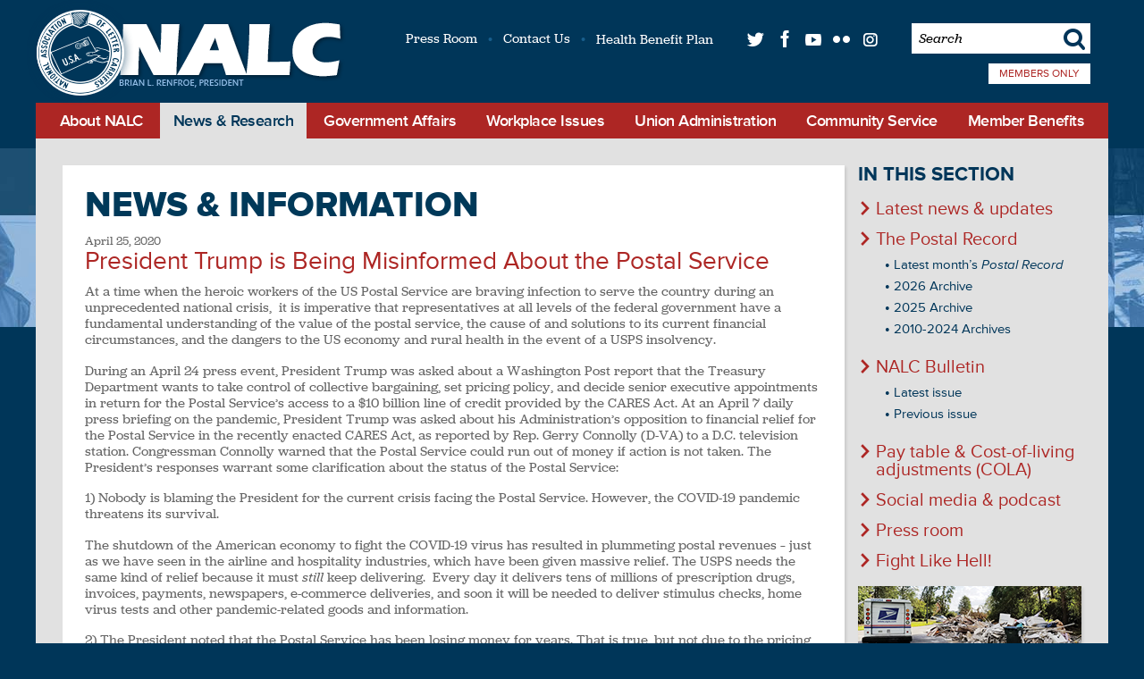

--- FILE ---
content_type: text/html
request_url: https://nalc.org/news/nalc-updates/president-trump-is-being-misinformed-about-the-postal-service
body_size: 17792
content:
<!DOCTYPE html>

<!--[if lt IE 7]><html class="ie ie6" lang="en" xml:lang="en" xmlns:fb="http://www.facebook.com/2008/fbml" xmlns:og="http://ogp.me/ns#" xmlns="http://www.w3.org/1999/xhtml"><![endif]-->
<!--[if IE 7]><html class="ie ie7" lang="en" xml:lang="en" xmlns:fb="http://www.facebook.com/2008/fbml" xmlns:og="http://ogp.me/ns#" xmlns="http://www.w3.org/1999/xhtml"><![endif]-->
<!--[if IE 8]><html class="ie ie8" lang="en" xml:lang="en" xmlns:fb="http://www.facebook.com/2008/fbml" xmlns:og="http://ogp.me/ns#" xmlns="http://www.w3.org/1999/xhtml"><![endif]-->
<!--[if gte IE 9]><html class="ie ie9" lang="en" xml:lang="en" xmlns:fb="http://www.facebook.com/2008/fbml" xmlns:og="http://ogp.me/ns#" xmlns="http://www.w3.org/1999/xhtml"><![endif]-->
<!--[if !IE]><!-->
<html lang="en" xml:lang="en" xmlns:fb="http://www.facebook.com/2008/fbml" xmlns:og="http://ogp.me/ns#" xmlns="http://www.w3.org/1999/xhtml">
<!--<![endif]-->

<head>

<meta charset='utf-8' />
<meta content='IE=edge,chrome=1' http-equiv='X-UA-Compatible' />
<meta content='en-us' http-equiv='Content-Language' />
<meta name="viewport" content="width=device-width, initial-scale=1.0, maximum-scale=1.0, user-scalable=no" /> 

<title>President Trump is Being Misinformed  About the Postal Service | National Association of Letter Carriers AFL-CIO</title>

<!-- Basic Meta -->
<meta name="title"         content="President Trump is Being Misinformed  About the Postal Service" />
<meta name="description"   content="At a time when the heroic workers of the USPS are braving infection to serve the country during an unprecedented national crisis,  it is imperative that representatives of the federal government have a fundamental understanding of the value of the USPS." />
<meta name="abstract"      content="At a time when the heroic workers of the USPS are braving infection to serve the country during an unprecedented national crisis,  it is imperative that representatives of the federal government have a fundamental understanding of the value of the USPS." />  
<meta name="keywords"      content="NALC, Letter Carriers, Mailman, USPS, United States Postal Service, Post Office, Postal, National Association of Letter Carriers, Mail, Union, Packages, Parcels, Post, Rolando" />   
<meta name="copyright"     content="(c) Copyright 2026 National Association of Letter Carriers AFL-CIO" /> 
<meta name="robots"        content="noodp, noydir" />
<meta name="revisit-after" content="1 day" />
<link rel="image_src" href="https://www.nalc.org/facebook.png" />
<link rel="shortcut icon" href="/favicon.ico" type="image/x-icon" />

<!-- Facebook OG -->
<meta property="og:title"       content="President Trump is Being Misinformed  About the Postal Service" />
<meta property="og:type"        content="article" />
<meta property="og:url"         content="https://www.nalc.org" />
<meta property="og:image"       content="https://www.nalc.org/theme/img/facebook.png" />
<meta property="og:site_name"   content="National Association of Letter Carriers AFL-CIO" />
<meta property="fb:admins"      content="668058035" />
<meta property="og:description" content="At a time when the heroic workers of the USPS are braving infection to serve the country during an unprecedented national crisis,  it is imperative that representatives of the federal government have a fundamental understanding of the value of the USPS." />



<!-- Twitter Meta -->
<meta name="twitter:card"        content="summary" />
<meta name="twitter:site"        content="@NALC_National" />
<meta name="twitter:url"         content="https://www.nalc.org" />
<meta name="twitter:title"       content="President Trump is Being Misinformed  About the Postal Service" />
<meta name="twitter:description" content="At a time when the heroic workers of the USPS are braving infection to serve the country during an unprecedented national crisis,  it is imperative that representatives of the federal government ha..." />
<meta name="twitter:image"       content="https://www.nalc.org/theme/img/facebook.png" />

<!-- Google+ Tags -->
<meta itemprop="name"        content="President Trump is Being Misinformed  About the Postal Service">
<meta itemprop="description" content="At a time when the heroic workers of the USPS are braving infection to serve the country during an unprecedented national crisis,  it is imperative that representatives of the federal government have a fundamental understanding of the value of the USPS.">
<meta itemprop="image"       content="https://www.nalc.org/theme/img/facebook.png">

<!-- CSS -->
<link rel="stylesheet" href="/theme/css/reset.css" type="text/css" media="screen, projection"/>   
<link rel="stylesheet" href="/theme/css/type.css" type="text/css" media="screen, projection"/>
<link rel="stylesheet" href="/theme/css/shell.css" type="text/css" media="screen, projection"/>
<link rel="stylesheet" href="/theme/css/nav.css" type="text/css" media="screen, projection"/>
<link rel="stylesheet" href="/theme/css/lightbox.css" type="text/css" media="screen, projection" />
<link rel="stylesheet" href="/theme/css/forms.css" type="text/css" media="screen, projection"/>

<link rel="stylesheet" href="/theme/css/style.css" type="text/css" media="screen, projection"/>

<link rel="stylesheet" href="/theme/css/media-queries.css" type="text/css" media="screen, projection"/>
<link rel="stylesheet" href="/theme/css/print.css" type="text/css" media="print" />
<link rel="stylesheet" href="/theme/css/jquery.fancybox-1.3.4.css" type="text/css" media="screen, projection"/>
<!--[if lte IE 9]>
      <link rel="stylesheet" type="text/css" href="/theme/css/ie9.css" />
<![endif]-->
<!--[if lte IE 8]>
      <link rel="stylesheet" type="text/css" href="/theme/css/ie8-and-down.css" />
<![endif]-->

<link rel="apple-touch-icon" href="https://www.nalc.org/nalc-apple-touch-icon-152x152.png">

<!-- Scripts -->

<script type="text/javascript" src="/theme/scripts/jquery.ti-desktop.jquery-1.9.1-ui-1.10.0-4.js"></script>

<script type="text/javascript" src="/theme/scripts/jquery.fancybox-1.3.4.patch.js"></script>

<script type="text/javascript" src="/theme/scripts/map/color.jquery.js"></script>
<script type="text/javascript" src="/theme/scripts/map/raphael-min.js"></script>
<script type="text/javascript" src="/theme/scripts/map/us-map-min.js"></script>

<script type="text/javascript" src="/theme/scripts/site.js"></script>
<script language="javascript">   
     function JumpURL(selection) {
	    var tempIndex, selectedURL;
	    tempIndex = selection.selectedIndex;
	    selectedURL = selection.options[tempIndex].value;
	    window.location.href = selectedURL;
	  }
</script>




<script type="text/javascript" src="//use.typekit.net/txz5qnm.js"></script>
<script type="text/javascript">try{Typekit.load();}catch(e){}</script>

<script type="text/javascript"> //<![CDATA[ 
var tlJsHost ="https://secure.comodo.com/";
document.write(unescape("%3Cscript src='" + tlJsHost + "trustlogo/javascript/trustlogo.js' type='text/javascript'%3E%3C/script%3E"));
//]]>
</script>
<div id="fb-root"></div>
<script async defer crossorigin="anonymous" src="https://connect.facebook.net/en_US/sdk.js#xfbml=1&version=v17.0&appId=148602568591578&autoLogAppEvents=1" nonce="1nvalKMz"></script>

</head>

<body id="interior" class="news news news president-trump-is-being-misinformed-about-the-postal-service">

   <header itemscope itemtype="http://schema.org/Organization">
   <a href="/" title="National Association of Letter Carriers AFL-CIO" id="logo" role="banner" itemprop="url">
      <img src="/theme/img/logo-Renfroe.png" alt="National Association of Letter Carriers AFL-CIO" itemprop="logo"/>
   </a>
   
   <div id="utility-nav">
      <ul>
         <li><a href="/press-room" title="Press Room">Press Room</a></li>
         <li><a href="/contact" title="Contact Us">Contact Us</a></li>
         <li><a href="http://www.nalchbp.org/" title="NALC - Health Benefits Plan"target="_blank" >Health Benefit Plan</a></li>
         
         <li><a href="http://twitter.com/NALC_National" title="Twitter" class="t"target="_blank" >t</a></li>
         <li><a href="https://www.facebook.com/nalc.national" title="Facebook" class="f"target="_blank" >f</a></li>
         <li><a href="http://www.youtube.com/ThePostalRecord" title="YouTube" class="y"target="_blank" >q</a></li>
         <li><a href="http://www.flickr.com/photos/nalc/" title="Flickr" class="l"target="_blank" >l</a></li>
         <li><a href="http://instagram.com/lettercarriers#" title="Instagram" class="i"target="_blank" >i</a></li>
         
         <li class="search">
            <form action="/results" id="cse-search-box">
                <input type="hidden" name="cx" value="002815250263393764720:s-p_1lcdvji" />
                <input type="hidden" name="cof" value="FORID:11;NB:1" />
                <input type="hidden" name="ie" value="UTF-8" />
                <input type="text"   name="q" id="cse_search_q" class="searchfield" value='Search' 
                      onfocus="if(this.value=='Search')this.value='';" onblur="if(this.value=='')this.value='Search';"
                />
                <button>s</button>
            </form>
         </li>
         
         <li class="members-only">
      			
            <a href="https://mops.nalc.org/profoundui/start?pgm=MOPSLIB/NALCLOGIN" class="new-link" title="Members Only" target="_blank" >Members Only</a>
         </li>
         
      </ul>
      
   </div>
   
   
    
   <nav id="main" role="navigation">
         <ul>

   <li class="nav-menu">
      <a href="#" title="Menu" class="dropdown">M</a>
      <ol>
         <li class="hidden-menu"><a href="/" title="Home">Home</a></li>
         <li class="hidden-menu"><a href="/about" title="About NALC">About NALC</a></li>
         <li class="hidden-menu"><a href="/news" title="News and Research">News &amp; Research</a></li>
         <li class="hidden-menu"><a href="/government-affairs" title="Government Affairs">Government Affairs</a></li>
         <li class="hidden-menu"><a href="/workplace-issues" title="Workplace Issues">Workplace Issues</a></li>
         <li class="hidden-menu"><a href="/union-administration" title="Union Administration">Union Administration</a></li>
         <li class="hidden-menu"><a href="/community-service" title="Community Service">Community Service</a></li>
         <li class="hidden-menu"><a href="/member-benefits" title="Member Benefits">Member Benefits</a></li>
         <li class="hidden-menu"><a href="/results" title="Search">Search</a></li>
      </ol>
   </li>

  <li class="nav-about">
      <a href="/about" title="About NALC" class="dropdown">About NALC</a>
      
      <ol>
         
            <li>
   <a href="/about/our-history" title="Our history" class="our-history">Our history</a>
   
            
      
      
   
</li>
         
            <li>
   <a href="/about/nalc-and-the-u-s-postal-service" title="NALC and the U.S. Postal Service" class="nalc-and-the-u-s-postal-service">NALC and the U.S. Postal Service</a>
   
            
      
      
   
</li>
         
            <li>
   <a href="/about/labor-ties" title="Labor ties" class="labor-ties">Labor ties</a>
   
</li>
         
            <li>
   <a href="/about/join-nalc" title="Join NALC" class="join-nalc">Join NALC</a>
   
</li>
         
            <li>
   <a href="/about/contact" title="Contact us" class="contact">Contact us</a>
   
</li>
          
      </ol>  
      
  </li>
   
  <li class="nav-news active">
      <a href="/news" title="News and Research" class="dropdown">News &amp; Research</a>
      
      <ol>
         
            <li>
   <a href="/news/nalc-updates" title="Latest news & updates" class="nalc-updates">Latest news & updates</a>
   
</li>
         
            <li>
   <a href="/news/the-postal-record" title="The Postal Record" class="the-postal-record">The Postal Record</a>
   
            
      
         <ol class="news the-postal-record">
            
               <li><a href="/news/the-postal-record/latest" title="Latest month’s <em>Postal Record</em>">Latest month’s <em>Postal Record</em></a>
            
               <li><a href="/news/the-postal-record/2026-archive" title="2026 Archive">2026 Archive</a>
            
               <li><a href="/news/the-postal-record/2025-archive" title="2025 Archive">2025 Archive</a>
            
               <li><a href="/news/the-postal-record/archive" title="2010-2024 Archives">2010-2024 Archives</a>
            
         </ol>
      
      
   
</li>
         
            <li>
   <a href="/news/nalc-bulletin" title="NALC Bulletin" class="nalc-bulletin">NALC Bulletin</a>
   
            
      
         <ol class="news nalc-bulletin">
            
               <li><a href="/news/nalc-bulletin/latest" title="Latest issue">Latest issue</a>
            
               <li><a href="/news/nalc-bulletin/previous-issue" title="Previous issue">Previous issue</a>
            
         </ol>
      
      
   
</li>
         
            <li>
   <a href="/news/cola" title="Pay table & Cost-of-living adjustments (COLA)" class="cola">Pay table & Cost-of-living adjustments (COLA)</a>
   
</li>
         
            <li>
   <a href="/news/social-channels" title="Social media & podcast" class="social-channels">Social media & podcast</a>
   
</li>
         
            <li>
   <a href="/news/press-room" title="Press room" class="press-room">Press room</a>
   
</li>
         
            <li>
   <a href="/news/fight-like-hell" title="Fight Like Hell!" class="fight-like-hell">Fight Like Hell!</a>
   
</li>
          
      </ol>  
      
  </li>   
  
  <li class="nav-affairs">
      <a href="/government-affairs" title="Government Affairs" class="dropdown">Government Affairs</a>
      
      <ol>
         
            <li>
   <a href="/government-affairs/legislative-updates" title="News & updates" class="legislative-updates">News & updates</a>
   
</li>
         
            <li>
   <a href="/government-affairs/legislative-activities" title="Legislative activities" class="legislative-activities">Legislative activities</a>
   
            
      
      
   
</li>
         
            <li>
   <a href="/government-affairs/legislative-action-center" title="Legislative Action Center" class="legislative-action-center">Legislative Action Center</a>
   
</li>
         
            <li>
   <a href="/government-affairs/political-activity" title="Political" class="political-activity">Political</a>
   
            
      
         <ol class="government-affairs political-activity">
            
               <li><a href="/government-affairs/political-activity/yes-i-want-to-become-a-pac-member" title="Letter Carrier Political Fund">Letter Carrier Political Fund</a>
            
               <li><a href="/government-affairs/political-activity/letter-carriers-and-the-hatch-act" title="Letter carriers and the Hatch Act">Letter carriers and the Hatch Act</a>
            
         </ol>
      
      
   
</li>
         
            <li>
   <a href="/government-affairs/contact" title="Contact / about" class="contact">Contact / about</a>
   
</li>
          
      </ol>  
      
  </li>
   
  <li class="nav-issues">
      <a href="/workplace-issues" title="Workplace Issues" class="dropdown">Workplace Issues</a>
      
      <ol>
         
            <li>
   <a href="/workplace-issues/resources" title="Resources" class="resources">Resources</a>
   
            
      
         <ol class="workplace-issues resources">
            
               <li><a href="/workplace-issues/resources/national-agreement" title="National Agreement">National Agreement</a>
            
               <li><a href="/workplace-issues/resources/jcam" title="Joint Contract Administration Manual (JCAM)">Joint Contract Administration Manual (JCAM)</a>
            
               <li><a href="/workplace-issues/resources/usps-handbooks-and-manuals" title="USPS Handbooks and Manuals">USPS Handbooks and Manuals</a>
            
               <li><a href="/workplace-issues/resources/materials-reference-system" title="Materials Reference System (MRS)">Materials Reference System (MRS)</a>
            
               <li><a href="/workplace-issues/resources/joint-statement-on-violence" title="Joint Statement on Violence">Joint Statement on Violence</a>
            
               <li><a href="/workplace-issues/resources/fmla" title="Family and Medical Leave Act (FMLA)">Family and Medical Leave Act (FMLA)</a>
            
         </ol>
      
      
   
</li>
         
            <li>
   <a href="/workplace-issues/contract-administration-unit" title="Contract Administration Unit" class="contract-administration-unit">Contract Administration Unit</a>
   
            
      
         <ol class="workplace-issues contract-administration-unit">
            
               <li><a href="/workplace-issues/contract-administration-unit/contract-talk" title="Contract Talk">Contract Talk</a>
            
               <li><a href="/workplace-issues/contract-administration-unit/advanced-formal-a-and-beyond-training-program" title="“Advanced Formal A and Beyond” training program">“Advanced Formal A and Beyond” training program</a>
            
               <li><a href="/workplace-issues/contract-administration-unit/drt-step-b-training" title="DRT-STEP B training">DRT-STEP B training</a>
            
               <li><a href="/workplace-issues/contract-administration-unit/arbitration-advocate-training" title="Arbitration Advocate training">Arbitration Advocate training</a>
            
         </ol>
      
      
   
</li>
         
            <li>
   <a href="/workplace-issues/city-delivery" title="City Delivery" class="city-delivery">City Delivery</a>
   
            
      
         <ol class="workplace-issues city-delivery">
            
               <li><a href="/workplace-issues/city-delivery/route-adjustments" title="Route adjustments">Route adjustments</a>
            
               <li><a href="/workplace-issues/city-delivery/workroom-floor-issues" title="Workroom floor issues">Workroom floor issues</a>
            
               <li><a href="/workplace-issues/city-delivery/cca-contractual-issues" title="CCA contractual issues">CCA contractual issues</a>
            
               <li><a href="/workplace-issues/city-delivery/city-delivery-resources" title="City Delivery resources">City Delivery resources</a>
            
         </ol>
      
      
   
</li>
         
            <li>
   <a href="/workplace-issues/safety-and-health" title="Safety and Health" class="safety-and-health">Safety and Health</a>
   
            
      
         <ol class="workplace-issues safety-and-health">
            
               <li><a href="/workplace-issues/safety-and-health/employee-assistance-program" title="Employee Assistance Program">Employee Assistance Program</a>
            
               <li><a href="/workplace-issues/safety-and-health/extreme-weather" title="Extreme weather">Extreme weather</a>
            
         </ol>
      
      
   
</li>
         
            <li>
   <a href="/workplace-issues/retirement" title="Retirement" class="retirement">Retirement</a>
   
            
      
         <ol class="workplace-issues retirement">
            
               <li><a href="/workplace-issues/retirement/planning-to-retire" title="Planning to retire">Planning to retire</a>
            
               <li><a href="/workplace-issues/retirement/already-retired" title="Already retired">Already retired</a>
            
               <li><a href="/workplace-issues/retirement/maintaining-membership-in-retirement" title="Maintaining membership in retirement">Maintaining membership in retirement</a>
            
               <li><a href="/workplace-issues/retirement/lcpf-and-e-activist-for-retirees" title="Letter Carrier Political Fund for retirees">Letter Carrier Political Fund for retirees</a>
            
               <li><a href="/workplace-issues/retirement/useful-publications" title="Useful publications">Useful publications</a>
            
         </ol>
      
      
   
</li>
         
            <li>
   <a href="/workplace-issues/injured-on-the-job" title="Injured on the job" class="injured-on-the-job">Injured on the job</a>
   
</li>
         
            <li>
   <a href="/workplace-issues/pregnancy-related-protections" title="Pregnancy-related protections" class="pregnancy-related-protections">Pregnancy-related protections</a>
   
            
      
         <ol class="workplace-issues pregnancy-related-protections">
            
               <li><a href="/workplace-issues/pregnancy-related-protections/pregnant-workers-fairness-act-pwfa" title="Pregnant Workers Fairness Act (PWFA)">Pregnant Workers Fairness Act (PWFA)</a>
            
               <li><a href="/workplace-issues/pregnancy-related-protections/summary-of-key-provisions-of-pwfa" title="Summary of key provisions of PWFA">Summary of key provisions of PWFA</a>
            
               <li><a href="/workplace-issues/pregnancy-related-protections/pwfa-qa-what-workers-should-know" title="PWFA Q&A: What workers should know">PWFA Q&A: What workers should know</a>
            
               <li><a href="/workplace-issues/pregnancy-related-protections/federal-register-vol-89-no-77" title="Federal Register Vol. 89 No. 77: Implementation of the PWFA ">Federal Register Vol. 89 No. 77: Implementation of the PWFA </a>
            
         </ol>
      
      
   
</li>
         
            <li>
   <a href="/workplace-issues/customer-connect" title="Customer Connect" class="customer-connect">Customer Connect</a>
   
</li>
          
      </ol>  
      
  </li>     
   
  <li class="nav-administration">
      <a href="/union-administration" title="Union Administration" class="dropdown">Union Administration</a>
      
      <ol>
         
            <li>
   <a href="/union-administration/nalc-constitution" title="NALC Constitution" class="nalc-constitution">NALC Constitution</a>
   
</li>
         
            <li>
   <a href="/union-administration/nalc-branches" title="NALC branches" class="nalc-branches">NALC branches</a>
   
</li>
         
            <li>
   <a href="/union-administration/nalc-regions" title="NALC regions" class="nalc-regions">NALC regions</a>
   
</li>
         
            <li>
   <a href="/union-administration/nalc-national-officers" title="NALC national officers" class="nalc-national-officers">NALC national officers</a>
   
</li>
         
            <li>
   <a href="/union-administration/nalc-convention" title="National conventions & rap sessions" class="nalc-convention">National conventions & rap sessions</a>
   
</li>
         
            <li>
   <a href="/union-administration/national-president" title="National president" class="national-president">National president</a>
   
</li>
         
            <li>
   <a href="/union-administration/executive-vice-president" title="Executive vice    president" class="executive-vice-president">Executive vice    president</a>
   
</li>
         
            <li>
   <a href="/union-administration/secretary-treasurer" title="Secretary-treasurer" class="secretary-treasurer">Secretary-treasurer</a>
   
            
      
         <ol class="union-administration secretary-treasurer">
            
               <li><a href="/union-administration/secretary-treasurer/resources" title="Resources">Resources</a>
            
               <li><a href="/union-administration/secretary-treasurer/union-member-rights-officer-responsibilities-under-the-lmrda" title="Union Member Rights & Officer Responsibilities under the LMRDA">Union Member Rights & Officer Responsibilities under the LMRDA</a>
            
               <li><a href="/union-administration/secretary-treasurer/nalc-membership-and-dues" title="NALC membership and dues">NALC membership and dues</a>
            
               <li><a href="/union-administration/secretary-treasurer/election-information" title="Election Information">Election Information</a>
            
               <li><a href="/union-administration/secretary-treasurer/what-to-do-if-your-branch-lost-its-tax-exempt-status" title="What to do if your branch lost its tax-exempt status">What to do if your branch lost its tax-exempt status</a>
            
               <li><a href="/union-administration/secretary-treasurer/branch-officers-training" title="Branch Officers’ Training">Branch Officers’ Training</a>
            
         </ol>
      
      
   
</li>
         
            <li>
   <a href="/union-administration/assistant-secretary-treasurer" title="Assistant secretary-treasurer" class="assistant-secretary-treasurer">Assistant secretary-treasurer</a>
   
            
      
      
   
</li>
          
      </ol>  
      
  </li>
   
  <li class="nav-community-service">
      <a href="/community-service" title="Community Service" class="dropdown">Community Service</a>
      
      <ol>
         
            <li>
   <a href="/community-service/food-drive" title="Letter Carriers’ Stamp Out Hunger<sup>®</sup> Food Drive" class="food-drive">Letter Carriers’ Stamp Out Hunger<sup>®</sup> Food Drive</a>
   
            
      
      
   
</li>
         
            <li>
   <a href="/community-service/deliver-for-the-cure-mda" title="MDA & ‘Deliver the Cure’" class="deliver-for-the-cure-mda">MDA & ‘Deliver the Cure’</a>
   
            
      
         <ol class="community-service deliver-for-the-cure-mda">
            
               <li><a href="/community-service/deliver-for-the-cure-mda/nalc-mda-deposit-instructions" title="NALC MDA Deposit Instructions">NALC MDA Deposit Instructions</a>
            
               <li><a href="/community-service/deliver-for-the-cure-mda/nalc-mda-donation-allocation-form" title="NALC MDA Donation Allocation Form">NALC MDA Donation Allocation Form</a>
            
         </ol>
      
      
   
</li>
         
            <li>
   <a href="/community-service/carrier-heroes" title="Letter Carrier Heroes" class="carrier-heroes">Letter Carrier Heroes</a>
   
            
      
         <ol class="community-service carrier-heroes">
            
               <li><a href="/community-service/carrier-heroes/about-the-heroes-of-the-year-awards" title="About the Heroes of the Year Awards">About the Heroes of the Year Awards</a>
            
         </ol>
      
      
   
</li>
         
            <li>
   <a href="/community-service/nalc-disaster-relief-foundation-2" title="NALC Disaster Relief Foundation" class="nalc-disaster-relief-foundation-2">NALC Disaster Relief Foundation</a>
   
            
      
         <ol class="community-service nalc-disaster-relief-foundation-2">
            
               <li><a href="/community-service/nalc-disaster-relief-foundation-2/application-for-relief-grant" title="Application for relief grant">Application for relief grant</a>
            
               <li><a href="/community-service/nalc-disaster-relief-foundation-2/donate-to-the-nalc-disaster-relief-foundation-by-credit-card" title="Donate to the NALC Disaster Relief Foundation by credit card">Donate to the NALC Disaster Relief Foundation by credit card</a>
            
               <li><a href="/community-service/nalc-disaster-relief-foundation-2/nalc-disaster-relief-foundation-members-guide" title="NALC Disaster Relief Foundation Member's Guide">NALC Disaster Relief Foundation Member's Guide</a>
            
         </ol>
      
      
   
</li>
         
            <li>
   <a href="/community-service/nalc-veterans" title="NALC Veterans Group" class="nalc-veterans">NALC Veterans Group</a>
   
</li>
         
            <li>
   <a href="/community-service/carrier-alert" title="Carrier Alert" class="carrier-alert">Carrier Alert</a>
   
</li>
         
            <li>
   <a href="/community-service/postal-employees-relief-fund-perf" title="Postal Employees’ Relief Fund" class="postal-employees-relief-fund-perf">Postal Employees’ Relief Fund</a>
   
</li>
         
            <li>
   <a href="/community-service/killed-in-the-line-of-duty" title="Killed in the Line of Duty" class="killed-in-the-line-of-duty">Killed in the Line of Duty</a>
   
</li>
         
            <li>
   <a href="/community-service/union-plus" title="Union Plus" class="union-plus">Union Plus</a>
   
</li>
         
            <li>
   <a href="/community-service/combined-federal-campaign-cfc" title="Combined Federal Campaign" class="combined-federal-campaign-cfc">Combined Federal Campaign</a>
   
</li>
         
            <li>
   <a href="/community-service/kids-fun-page" title="Kids Fun Page" class="kids-fun-page">Kids Fun Page</a>
   
</li>
          
      </ol>  
      
  </li>    
         
  <li class="nav-benefits">
      <a href="/member-benefits" title="Member Benefits" class="dropdown">Member Benefits</a>
      
      <ol>
         
            <li>
   <a href="/member-benefits/join-nalc" title="Join NALC" class="join-nalc">Join NALC</a>
   
</li>
         
            <li>
   <a href="/member-benefits/benefits-for-members" title="Benefits for members" class="benefits-for-members">Benefits for members</a>
   
            
      
         <ol class="member-benefits benefits-for-members">
            
               <li><a href="/member-benefits/benefits-for-members/cca-retirement-savings-plan" title="CCA Retirement Savings Plan">CCA Retirement Savings Plan</a>
            
               <li><a href="/member-benefits/benefits-for-members/scholarships" title="Scholarships">Scholarships</a>
            
               <li><a href="/member-benefits/benefits-for-members/cfc" title="CFC">CFC</a>
            
         </ol>
      
      
   
</li>
         
            <li>
   <a href="/member-benefits/health-benefit-plan" title="Health Benefit Plan" class="health-benefit-plan">Health Benefit Plan</a>
   
            
      
         <ol class="member-benefits health-benefit-plan">
            
               <li><a href="/member-benefits/health-benefit-plan/nalc-health-benefit-plan-site" title="NALC Health Benefit Plan site">NALC Health Benefit Plan site</a>
            
               <li><a href="/member-benefits/health-benefit-plan/associate-members" title="Associate Members">Associate Members</a>
            
         </ol>
      
      
   
</li>
         
            <li>
   <a href="/member-benefits/mutual-benefit-association" title="Mutual Benefit Association" class="mutual-benefit-association">Mutual Benefit Association</a>
   
</li>
         
            <li>
   <a href="/member-benefits/nalc-disaster-relief-foundation" title="NALC Disaster Relief Foundation" class="nalc-disaster-relief-foundation">NALC Disaster Relief Foundation</a>
   
            
      
         <ol class="member-benefits nalc-disaster-relief-foundation">
            
               <li><a href="/member-benefits/nalc-disaster-relief-foundation/application-for-relief-grant" title="Application for relief grant">Application for relief grant</a>
            
               <li><a href="/member-benefits/nalc-disaster-relief-foundation/donate-to-the-nalc-disaster-relief-foundation-by-credit-card" title="Donate to the NALC Disaster Relief Foundation by credit card">Donate to the NALC Disaster Relief Foundation by credit card</a>
            
               <li><a href="/member-benefits/nalc-disaster-relief-foundation/nalc-disaster-relief-foundation-members-guide" title="NALC Disaster Relief Foundation Member's Guide">NALC Disaster Relief Foundation Member's Guide</a>
            
         </ol>
      
      
   
</li>
         
            <li>
   <a href="/member-benefits/nalc-apps" title="Mobile apps" class="nalc-apps">Mobile apps</a>
   
</li>
         
            <li>
   <a href="/member-benefits/education" title="Education" class="education">Education</a>
   
            
      
         <ol class="member-benefits education">
            
               <li><a href="/member-benefits/education/informal-step-a-training" title="Informal Step A Training">Informal Step A Training</a>
            
         </ol>
      
      
   
</li>
         
            <li>
   <a href="/member-benefits/nalc-auxiliary" title="NALC Auxiliary" class="nalc-auxiliary">NALC Auxiliary</a>
   
</li>
         
            <li>
   <a href="/member-benefits/nalc-products" title="Products " class="nalc-products">Products </a>
   
</li>
         
            <li>
   <a href="/member-benefits/nalcrest" title="Nalcrest" class="nalcrest">Nalcrest</a>
   
</li>
          
      </ol>  
      
  </li>   
   
</ul>

   </nav>
   
   


</header>



   
   <section id="body" class="cf" role="main">
      
      <article id="content">
         <section id="id">
   <a href="/news">
      <h1>News & information</h1>
   </a>
</section>

         

   <div class="meta">
      <time datetime="2020-04-25">April 25, 2020</time>
      <h2>President Trump is Being Misinformed  About the Postal Service</h2>
      <small>
         
         
      </small>
   </div>
   
    
   
   
      <p>At a time when the heroic workers of the US Postal Service are braving infection to serve the country during an unprecedented national crisis,&nbsp; it is imperative that representatives at all levels of the federal government have a fundamental understanding of the value of the postal service, the cause of and solutions to its current financial circumstances, and the dangers to the US economy and rural health in the event of a USPS insolvency.</p>
<p>During an April 24 press event, President Trump was asked about a Washington Post report that the Treasury Department wants to take control of collective bargaining, set pricing policy, and decide senior executive appointments in return for the Postal Service&rsquo;s access to a $10 billion line of credit provided by the CARES Act. At an April 7 daily press briefing on the pandemic, President Trump was asked about his Administration&rsquo;s opposition to financial relief for the Postal Service in the recently enacted CARES Act, as reported by Rep. Gerry Connolly (D-VA) to a D.C. television station. Congressman Connolly warned that the Postal Service could run out of money if action is not taken. The President&rsquo;s responses warrant some clarification about the status of the Postal Service:</p>
<p>1) Nobody is blaming the President for the current crisis facing the Postal Service. However, the COVID-19 pandemic threatens its survival.</p>
<p>The shutdown of the American economy to fight the COVID-19 virus has resulted in plummeting postal revenues &ndash; just as we have seen in the airline and hospitality industries, which have been given massive relief. The USPS needs the same kind of relief because it must&nbsp;<em>still</em>&nbsp;keep delivering. &nbsp;Every day it delivers tens of millions of prescription drugs, invoices, payments, newspapers, e-commerce deliveries, and soon it will be needed to deliver stimulus checks, home virus tests and other pandemic-related goods and information.</p>
<p>2) The President noted that the Postal Service has been losing money for years. That is true, but not due to the pricing of its package services. The real reason is Congress imposed a crushing mandate on the Postal Service back in 2006, requiring it to prefund decades of future health care premiums for retired postal employees in advance. This prefunding mandate, which no other enterprise in the country faces, cost an average of $5.4 billion annually since 2007, accounting for nearly 90% of the agency&rsquo;s losses. Between 2013 and 2018 it accounted for 100% of the losses. On an operational basis, the Postal Service has been profitable for most of the past decade.</p>
<p>Sen. Ron Johnson (R-WI), who chairs the Senate Homeland Security and Governmental Affairs Committee, has called the prefunding mandate a mistake. In February, the House passed the USPS Fairness Act (H.R. 2382) by an overwhelming vote of 309-106, including 87 Republicans voting in favor.&nbsp; President Trump should urge the Senate to pass the bipartisan Senate companion bill (S. 2965), introduced by Sen. Steve Daines (R-MT), and sign it into law.</p>
<p>3) The President has been told by private shippers and others that that the Postal Service underprices its delivery services for e-commerce packages from Amazon and other internet companies.&nbsp; This is not true. By law, each of the Postal Service&rsquo;s competitive products must earn &ldquo;profits&rdquo; to cover the cost of universal service. In 2019, the USPS surplus on package services was $8.3 billion, an amount verified by its regulator, the Postal Regulatory Commission.</p>
<p>The President is being fed bad information, often at the behest of private shipping companies with a commercial axe to grind against the Postal Service, which is committed to public service, not commercial profits.</p>
<p>The Postal Service&rsquo;s shipping services are affordable because it has the best and most efficient last-mile delivery network in the country, linking 160 million households and businesses every day of the week. The President is right that the Postal Service has routes established in every nook and cranny in America, and because it is delivering letters, flyers, newspapers and prescriptions to every door every day, it can deliver packages very cost effectively. That benefits every American, but it also benefits the private companies (UPS, FedEx and Amazon) who rely of the Postal Service for last mile delivery.</p>
<p>4) The President has said that the Postal Service should raise its prices on Package Delivery, suggesting the rates should quadruple.&nbsp; While his revenue-raising intentions might be well placed, the result of such a policy would more likely lead to the loss of competitive volume and higher prices for average Americans. Such a scenario would harm all American consumers and millions of small businesses who rely on the Post Office, especially those living and operating in rural states and inner cities that are not well served by private shipping companies, such as Amazon.</p>
<p>Ironically, allowing the Postal Service to fail would essentially divert business to Amazon and other higher-priced private companies, none of which can replicate the Postal Service&rsquo;s universal first- and last-mile delivery network. Unlike private companies, the Postal Service delivers to every home and business at affordable prices.</p>
<p>It&rsquo;s also important to note that the Postal Service&rsquo;s actual and projected losses in volume and revenue have nothing to do with packages, rather the losses are from letter mail drying up due to the economy shutting down.&nbsp; Further, the American people, who themselves are facing financial insecurity, need affordable package delivery, especially right now. This is not a time &mdash; during a pandemic &mdash; to significantly raise package rates. &nbsp;</p>
<p>The pandemic is threatening the Postal Service at a time when its affordable, universal reach is needed more than ever. Last week, USPS delivered President Trump&rsquo;s guidelines for social distancing to every American household. Even as letter volume has plummeted in recent weeks, package deliveries have spiked as millions of Americans, sheltering in place to stop the spread of the deadly COVID-19 virus, order goods online. The Postal Service must also be there for us when self-administered tests and therapeutic drugs are developed to combat the virus.</p>
<p>The Postal Service, the heart of the $1.6 trillion mailing industry that employs 7 million Americans, will also be crucial for economic recovery. It will deliver stimulus checks to the tens of millions who don&rsquo;t have bank accounts or who have not given bank information to the IRS. Once the crisis is over, the country and its businesses will need the Postal Service to restore the economy. Indeed, in normal times, the USPS delivers 4 million prescriptions to American households. A third of all household bills are still paid through the mail, and millions of small businesses and household-based merchants rely of the Postal Service for package delivery, invoicing and payments.</p>
<p>The Postal Service is not a partisan institution; it operates in every corner of this country and it has hundreds of thousands of workers -- Democrats, Republicans and Independents -- who are committed to serving all the American people and their businesses. It is the largest employer in many states and a deeply embedded part of virtually every American community.</p>
<p>The Postal Service is by far the most trusted and most loved federal agency. It has a 90% favorability rating, according to a recent Pew Trust survey. Congress and the President should take action to preserve this national treasure.</p>
<p>Although the Postal Service has not required any taxpayer subsidies since the early 1980s, it does need taxpayer help right now. Congress should provide an immediate injection of cash and commit to cover the Postal Service&rsquo;s losses over the next fiscal year, appropriating the difference between revenues and costs until the crisis passes. For most of its history (from 1775, when Benjamin Franklin was Postmaster General, all the way up to 1970), the Postal Service was funded by taxpayers and postage. A temporary return to this dual-funding structure is vitally needed right now. It would be a tragedy to let this pandemic kill such an important and essential American institution.</p>
<p>It would also be an insult to the 600 postal employees who have already contracted the virus while performing their essential duties &ndash; and to the 6,000 who are currently quarantined and those who have lost their lives to the COVID-19 virus.&nbsp; We urge President Trump and the entire Congress to work together on&nbsp;<strong><span style="text-decoration: underline;">commonsense policies</span></strong>&nbsp;to ensure the continued operations of the U.S. Postal Service through this crisis.</p>
   
   
   <div class="share cf">

  <a href="/rss" class="rss">
    RSS<span class="icon"></span>
  </a>

  
  
  <fb:like href="" layout="button_count" show_faces="false" width="60"></fb:like>
  <a href="http://twitter.com/share" class="twitter-share-button" data-count="horizontal" data-text="" data-url="" data-via="NALC_National">Tweet</a>
   
</div>

<script src="https://connect.facebook.net/en_US/all.js#xfbml=1"></script>
<script type="text/javascript" src="https://platform.twitter.com/widgets.js"></script>

   
   


      </article><!--content-->
      
      <section id="options">
              

    

       
       <nav id="snav">   
          <h3><a href="/news/" title="News & information">In this section</a></h3>   
          <ul>
             
             <li><a href="/news/nalc-updates" title=" Latest news & updates">Latest news & updates</a>
                
                
             </li>
             
             <li><a href="/news/the-postal-record" title=" The Postal Record">The Postal Record</a>
                
   <ul class="ancestry the-postal-record">
      
      <li>
         <a href="/news/the-postal-record/latest" title=" Latest month’s <em>Postal Record</em>">Latest month’s <em>Postal Record</em></a>
      </li>
      
      <li>
         <a href="/news/the-postal-record/2026-archive" title=" 2026 Archive">2026 Archive</a>
      </li>
      
      <li>
         <a href="/news/the-postal-record/2025-archive" title=" 2025 Archive">2025 Archive</a>
      </li>
      
      <li>
         <a href="/news/the-postal-record/archive" title=" 2010-2024 Archives">2010-2024 Archives</a>
      </li>
      
   </ul>

                
             </li>
             
             <li><a href="/news/nalc-bulletin" title=" NALC Bulletin">NALC Bulletin</a>
                
   <ul class="ancestry nalc-bulletin">
      
      <li>
         <a href="/news/nalc-bulletin/latest" title=" Latest issue">Latest issue</a>
      </li>
      
      <li>
         <a href="/news/nalc-bulletin/previous-issue" title=" Previous issue">Previous issue</a>
      </li>
      
   </ul>

                
             </li>
             
             <li><a href="/news/cola" title=" Pay table & Cost-of-living adjustments (COLA)">Pay table & Cost-of-living adjustments (COLA)</a>
                
                
             </li>
             
             <li><a href="/news/social-channels" title=" Social media & podcast">Social media & podcast</a>
                
                
             </li>
             
             <li><a href="/news/press-room" title=" Press room">Press room</a>
                
                
             </li>
             
             <li><a href="/news/fight-like-hell" title=" Fight Like Hell!">Fight Like Hell!</a>
                
                
             </li>
             
          </ul>
       </nav>  
       
   
    
       



         
            <div class="promo-large">
   
   <a href="https://www.nalc.org/community-service/nalc-disaster-relief-foundation-2" title="Disaster Relief Foundation" style="background-image: url(/promo-large/image/in-house-disaster-relief-ad-1.jpg);">
      <span class="hide">Disaster Relief Foundation</span>
   </a>
   
</div>
            <div id="quicklinks" class="module">
   <h2>What Can I Do on this Site?</h2>
   <div class="styled-select">
      <form class="dropdown">
      <select onchange="JumpURL(this)" >
         <option>Select an option...</option>
         
         <option value="/about">Learn about NALC</option>
         
         <option value="/news/nalc-updates">Get the latest news</option>
         
         <option value="https://forms.nalc.org/update">Update your address</option>
         
         <option value="/about/join-nalc">Find out how to join NALC</option>
         
         <option value="/union-administration/nalc-branches">Find your branch</option>
         
         <option value="/news/research-and-economics/research">Find the paychart and COLAs</option>
         
         <option value="/member-benefits/new-member-resources">Benefits for CCAs</option>
         
         <option value="/member-benefits/new-member-resources">Learn CCAs' rights</option>
         
         <option value="/workplace-issues/resources#uniform">Learn about the uniform allowance</option>
         
         <option value="https://www.nalc.org/workplace-issues/resources/2023-2026-National-Agreement.pdf">Read the National Agreement</option>
         
         <option value="https://www.nalc.org/news/nalc-updates/body/2025-JCAM.pdf">Read the JCAM</option>
         
         <option value="/union-administration/nalc-constitution">Read the NALC Constitution</option>
         
         <option value="/workplace-issues/injured-on-the-job">Deal with an injury on the job</option>
         
         <option value="https://www.nalc.org/member-benefits/nalc-health-benefit-plan">Learn about the Health Benefit Plan</option>
         
         <option value="/member-benefits/mutual-benefit-association">Buy life insurance</option>
         
         <option value="/workplace-issues/contract-administration-unit/fmla">Learn about FMLA</option>
         
         <option value="/workplace-issues/retirement">Plan for your retirement</option>
         
         <option value="/government-affairs/political-activity">Contribute to the Letter Carrier Political Fund</option>
         
         <option value="https://app7.vocusgr.com/WebPublish/controller.aspx?SiteName=NALC&Definition=FedHome&SV_Section=Federal">Contact Congress</option>
         
         <option value="/union-administration/nalc-regions">Find your National Business Agent</option>
         
         <option value="/community-service/food-drive">Learn about the Food Drive</option>
         
         <option value="/community-service/deliver-for-the-cure-mda">Help deliver for the cure for MDA</option>
         
         <option value="/union-administration/executive-vice-president">Apply to the Leadership Academy</option>
         
         <option value="https://www.nalc.org/member-benefits/nalc-products">Buy from the NALC store</option>
         
         <option value="/member-benefits/benefits-for-members">Learn about the benefits of membership</option>
         
         <option value="/member-benefits/nalcrest">Learn about Nalcrest</option>
         
         <option value="/community-service/postal-employees-relief-fund-perf">Contribute to the Postal Employees' Relief Fund</option>
         
         <option value="/union-administration/nalc-convention">Find out about the national convention</option>
         
         <option value="/about/contact">Contact us</option>
         
      </select>
      </form>
   </div>
</div>
         
      </section>
      
   </section>
   
   <footer>
   <div class="cf">
   
   <h2>Representing City Letter Carriers of the United States Postal Service</h2>
   
      <nav id="footer" role="navigation" class="cf">
         <ul>

   <li class="nav-menu">
      <a href="#" title="Menu" class="dropdown">M</a>
      <ol>
         <li class="hidden-menu"><a href="/" title="Home">Home</a></li>
         <li class="hidden-menu"><a href="/about" title="About NALC">About NALC</a></li>
         <li class="hidden-menu"><a href="/news" title="News and Research">News &amp; Research</a></li>
         <li class="hidden-menu"><a href="/government-affairs" title="Government Affairs">Government Affairs</a></li>
         <li class="hidden-menu"><a href="/workplace-issues" title="Workplace Issues">Workplace Issues</a></li>
         <li class="hidden-menu"><a href="/union-administration" title="Union Administration">Union Administration</a></li>
         <li class="hidden-menu"><a href="/community-service" title="Community Service">Community Service</a></li>
         <li class="hidden-menu"><a href="/member-benefits" title="Member Benefits">Member Benefits</a></li>
         <li class="hidden-menu"><a href="/results" title="Search">Search</a></li>
      </ol>
   </li>

  <li class="nav-about">
      <a href="/about" title="About NALC" class="dropdown">About NALC</a>
      
      <ol>
         
            <li>
   <a href="/about/our-history" title="Our history" class="our-history">Our history</a>
   
            
      
      
   
</li>
         
            <li>
   <a href="/about/nalc-and-the-u-s-postal-service" title="NALC and the U.S. Postal Service" class="nalc-and-the-u-s-postal-service">NALC and the U.S. Postal Service</a>
   
            
      
      
   
</li>
         
            <li>
   <a href="/about/labor-ties" title="Labor ties" class="labor-ties">Labor ties</a>
   
</li>
         
            <li>
   <a href="/about/join-nalc" title="Join NALC" class="join-nalc">Join NALC</a>
   
</li>
         
            <li>
   <a href="/about/contact" title="Contact us" class="contact">Contact us</a>
   
</li>
          
      </ol>  
      
  </li>
   
  <li class="nav-news active">
      <a href="/news" title="News and Research" class="dropdown">News &amp; Research</a>
      
      <ol>
         
            <li>
   <a href="/news/nalc-updates" title="Latest news & updates" class="nalc-updates">Latest news & updates</a>
   
</li>
         
            <li>
   <a href="/news/the-postal-record" title="The Postal Record" class="the-postal-record">The Postal Record</a>
   
            
      
         <ol class="news the-postal-record">
            
               <li><a href="/news/the-postal-record/latest" title="Latest month’s <em>Postal Record</em>">Latest month’s <em>Postal Record</em></a>
            
               <li><a href="/news/the-postal-record/2026-archive" title="2026 Archive">2026 Archive</a>
            
               <li><a href="/news/the-postal-record/2025-archive" title="2025 Archive">2025 Archive</a>
            
               <li><a href="/news/the-postal-record/archive" title="2010-2024 Archives">2010-2024 Archives</a>
            
         </ol>
      
      
   
</li>
         
            <li>
   <a href="/news/nalc-bulletin" title="NALC Bulletin" class="nalc-bulletin">NALC Bulletin</a>
   
            
      
         <ol class="news nalc-bulletin">
            
               <li><a href="/news/nalc-bulletin/latest" title="Latest issue">Latest issue</a>
            
               <li><a href="/news/nalc-bulletin/previous-issue" title="Previous issue">Previous issue</a>
            
         </ol>
      
      
   
</li>
         
            <li>
   <a href="/news/cola" title="Pay table & Cost-of-living adjustments (COLA)" class="cola">Pay table & Cost-of-living adjustments (COLA)</a>
   
</li>
         
            <li>
   <a href="/news/social-channels" title="Social media & podcast" class="social-channels">Social media & podcast</a>
   
</li>
         
            <li>
   <a href="/news/press-room" title="Press room" class="press-room">Press room</a>
   
</li>
         
            <li>
   <a href="/news/fight-like-hell" title="Fight Like Hell!" class="fight-like-hell">Fight Like Hell!</a>
   
</li>
          
      </ol>  
      
  </li>   
  
  <li class="nav-affairs">
      <a href="/government-affairs" title="Government Affairs" class="dropdown">Government Affairs</a>
      
      <ol>
         
            <li>
   <a href="/government-affairs/legislative-updates" title="News & updates" class="legislative-updates">News & updates</a>
   
</li>
         
            <li>
   <a href="/government-affairs/legislative-activities" title="Legislative activities" class="legislative-activities">Legislative activities</a>
   
            
      
      
   
</li>
         
            <li>
   <a href="/government-affairs/legislative-action-center" title="Legislative Action Center" class="legislative-action-center">Legislative Action Center</a>
   
</li>
         
            <li>
   <a href="/government-affairs/political-activity" title="Political" class="political-activity">Political</a>
   
            
      
         <ol class="government-affairs political-activity">
            
               <li><a href="/government-affairs/political-activity/yes-i-want-to-become-a-pac-member" title="Letter Carrier Political Fund">Letter Carrier Political Fund</a>
            
               <li><a href="/government-affairs/political-activity/letter-carriers-and-the-hatch-act" title="Letter carriers and the Hatch Act">Letter carriers and the Hatch Act</a>
            
         </ol>
      
      
   
</li>
         
            <li>
   <a href="/government-affairs/contact" title="Contact / about" class="contact">Contact / about</a>
   
</li>
          
      </ol>  
      
  </li>
   
  <li class="nav-issues">
      <a href="/workplace-issues" title="Workplace Issues" class="dropdown">Workplace Issues</a>
      
      <ol>
         
            <li>
   <a href="/workplace-issues/resources" title="Resources" class="resources">Resources</a>
   
            
      
         <ol class="workplace-issues resources">
            
               <li><a href="/workplace-issues/resources/national-agreement" title="National Agreement">National Agreement</a>
            
               <li><a href="/workplace-issues/resources/jcam" title="Joint Contract Administration Manual (JCAM)">Joint Contract Administration Manual (JCAM)</a>
            
               <li><a href="/workplace-issues/resources/usps-handbooks-and-manuals" title="USPS Handbooks and Manuals">USPS Handbooks and Manuals</a>
            
               <li><a href="/workplace-issues/resources/materials-reference-system" title="Materials Reference System (MRS)">Materials Reference System (MRS)</a>
            
               <li><a href="/workplace-issues/resources/joint-statement-on-violence" title="Joint Statement on Violence">Joint Statement on Violence</a>
            
               <li><a href="/workplace-issues/resources/fmla" title="Family and Medical Leave Act (FMLA)">Family and Medical Leave Act (FMLA)</a>
            
         </ol>
      
      
   
</li>
         
            <li>
   <a href="/workplace-issues/contract-administration-unit" title="Contract Administration Unit" class="contract-administration-unit">Contract Administration Unit</a>
   
            
      
         <ol class="workplace-issues contract-administration-unit">
            
               <li><a href="/workplace-issues/contract-administration-unit/contract-talk" title="Contract Talk">Contract Talk</a>
            
               <li><a href="/workplace-issues/contract-administration-unit/advanced-formal-a-and-beyond-training-program" title="“Advanced Formal A and Beyond” training program">“Advanced Formal A and Beyond” training program</a>
            
               <li><a href="/workplace-issues/contract-administration-unit/drt-step-b-training" title="DRT-STEP B training">DRT-STEP B training</a>
            
               <li><a href="/workplace-issues/contract-administration-unit/arbitration-advocate-training" title="Arbitration Advocate training">Arbitration Advocate training</a>
            
         </ol>
      
      
   
</li>
         
            <li>
   <a href="/workplace-issues/city-delivery" title="City Delivery" class="city-delivery">City Delivery</a>
   
            
      
         <ol class="workplace-issues city-delivery">
            
               <li><a href="/workplace-issues/city-delivery/route-adjustments" title="Route adjustments">Route adjustments</a>
            
               <li><a href="/workplace-issues/city-delivery/workroom-floor-issues" title="Workroom floor issues">Workroom floor issues</a>
            
               <li><a href="/workplace-issues/city-delivery/cca-contractual-issues" title="CCA contractual issues">CCA contractual issues</a>
            
               <li><a href="/workplace-issues/city-delivery/city-delivery-resources" title="City Delivery resources">City Delivery resources</a>
            
         </ol>
      
      
   
</li>
         
            <li>
   <a href="/workplace-issues/safety-and-health" title="Safety and Health" class="safety-and-health">Safety and Health</a>
   
            
      
         <ol class="workplace-issues safety-and-health">
            
               <li><a href="/workplace-issues/safety-and-health/employee-assistance-program" title="Employee Assistance Program">Employee Assistance Program</a>
            
               <li><a href="/workplace-issues/safety-and-health/extreme-weather" title="Extreme weather">Extreme weather</a>
            
         </ol>
      
      
   
</li>
         
            <li>
   <a href="/workplace-issues/retirement" title="Retirement" class="retirement">Retirement</a>
   
            
      
         <ol class="workplace-issues retirement">
            
               <li><a href="/workplace-issues/retirement/planning-to-retire" title="Planning to retire">Planning to retire</a>
            
               <li><a href="/workplace-issues/retirement/already-retired" title="Already retired">Already retired</a>
            
               <li><a href="/workplace-issues/retirement/maintaining-membership-in-retirement" title="Maintaining membership in retirement">Maintaining membership in retirement</a>
            
               <li><a href="/workplace-issues/retirement/lcpf-and-e-activist-for-retirees" title="Letter Carrier Political Fund for retirees">Letter Carrier Political Fund for retirees</a>
            
               <li><a href="/workplace-issues/retirement/useful-publications" title="Useful publications">Useful publications</a>
            
         </ol>
      
      
   
</li>
         
            <li>
   <a href="/workplace-issues/injured-on-the-job" title="Injured on the job" class="injured-on-the-job">Injured on the job</a>
   
</li>
         
            <li>
   <a href="/workplace-issues/pregnancy-related-protections" title="Pregnancy-related protections" class="pregnancy-related-protections">Pregnancy-related protections</a>
   
            
      
         <ol class="workplace-issues pregnancy-related-protections">
            
               <li><a href="/workplace-issues/pregnancy-related-protections/pregnant-workers-fairness-act-pwfa" title="Pregnant Workers Fairness Act (PWFA)">Pregnant Workers Fairness Act (PWFA)</a>
            
               <li><a href="/workplace-issues/pregnancy-related-protections/summary-of-key-provisions-of-pwfa" title="Summary of key provisions of PWFA">Summary of key provisions of PWFA</a>
            
               <li><a href="/workplace-issues/pregnancy-related-protections/pwfa-qa-what-workers-should-know" title="PWFA Q&A: What workers should know">PWFA Q&A: What workers should know</a>
            
               <li><a href="/workplace-issues/pregnancy-related-protections/federal-register-vol-89-no-77" title="Federal Register Vol. 89 No. 77: Implementation of the PWFA ">Federal Register Vol. 89 No. 77: Implementation of the PWFA </a>
            
         </ol>
      
      
   
</li>
         
            <li>
   <a href="/workplace-issues/customer-connect" title="Customer Connect" class="customer-connect">Customer Connect</a>
   
</li>
          
      </ol>  
      
  </li>     
   
  <li class="nav-administration">
      <a href="/union-administration" title="Union Administration" class="dropdown">Union Administration</a>
      
      <ol>
         
            <li>
   <a href="/union-administration/nalc-constitution" title="NALC Constitution" class="nalc-constitution">NALC Constitution</a>
   
</li>
         
            <li>
   <a href="/union-administration/nalc-branches" title="NALC branches" class="nalc-branches">NALC branches</a>
   
</li>
         
            <li>
   <a href="/union-administration/nalc-regions" title="NALC regions" class="nalc-regions">NALC regions</a>
   
</li>
         
            <li>
   <a href="/union-administration/nalc-national-officers" title="NALC national officers" class="nalc-national-officers">NALC national officers</a>
   
</li>
         
            <li>
   <a href="/union-administration/nalc-convention" title="National conventions & rap sessions" class="nalc-convention">National conventions & rap sessions</a>
   
</li>
         
            <li>
   <a href="/union-administration/national-president" title="National president" class="national-president">National president</a>
   
</li>
         
            <li>
   <a href="/union-administration/executive-vice-president" title="Executive vice    president" class="executive-vice-president">Executive vice    president</a>
   
</li>
         
            <li>
   <a href="/union-administration/secretary-treasurer" title="Secretary-treasurer" class="secretary-treasurer">Secretary-treasurer</a>
   
            
      
         <ol class="union-administration secretary-treasurer">
            
               <li><a href="/union-administration/secretary-treasurer/resources" title="Resources">Resources</a>
            
               <li><a href="/union-administration/secretary-treasurer/union-member-rights-officer-responsibilities-under-the-lmrda" title="Union Member Rights & Officer Responsibilities under the LMRDA">Union Member Rights & Officer Responsibilities under the LMRDA</a>
            
               <li><a href="/union-administration/secretary-treasurer/nalc-membership-and-dues" title="NALC membership and dues">NALC membership and dues</a>
            
               <li><a href="/union-administration/secretary-treasurer/election-information" title="Election Information">Election Information</a>
            
               <li><a href="/union-administration/secretary-treasurer/what-to-do-if-your-branch-lost-its-tax-exempt-status" title="What to do if your branch lost its tax-exempt status">What to do if your branch lost its tax-exempt status</a>
            
               <li><a href="/union-administration/secretary-treasurer/branch-officers-training" title="Branch Officers’ Training">Branch Officers’ Training</a>
            
         </ol>
      
      
   
</li>
         
            <li>
   <a href="/union-administration/assistant-secretary-treasurer" title="Assistant secretary-treasurer" class="assistant-secretary-treasurer">Assistant secretary-treasurer</a>
   
            
      
      
   
</li>
          
      </ol>  
      
  </li>
   
  <li class="nav-community-service">
      <a href="/community-service" title="Community Service" class="dropdown">Community Service</a>
      
      <ol>
         
            <li>
   <a href="/community-service/food-drive" title="Letter Carriers’ Stamp Out Hunger<sup>®</sup> Food Drive" class="food-drive">Letter Carriers’ Stamp Out Hunger<sup>®</sup> Food Drive</a>
   
            
      
      
   
</li>
         
            <li>
   <a href="/community-service/deliver-for-the-cure-mda" title="MDA & ‘Deliver the Cure’" class="deliver-for-the-cure-mda">MDA & ‘Deliver the Cure’</a>
   
            
      
         <ol class="community-service deliver-for-the-cure-mda">
            
               <li><a href="/community-service/deliver-for-the-cure-mda/nalc-mda-deposit-instructions" title="NALC MDA Deposit Instructions">NALC MDA Deposit Instructions</a>
            
               <li><a href="/community-service/deliver-for-the-cure-mda/nalc-mda-donation-allocation-form" title="NALC MDA Donation Allocation Form">NALC MDA Donation Allocation Form</a>
            
         </ol>
      
      
   
</li>
         
            <li>
   <a href="/community-service/carrier-heroes" title="Letter Carrier Heroes" class="carrier-heroes">Letter Carrier Heroes</a>
   
            
      
         <ol class="community-service carrier-heroes">
            
               <li><a href="/community-service/carrier-heroes/about-the-heroes-of-the-year-awards" title="About the Heroes of the Year Awards">About the Heroes of the Year Awards</a>
            
         </ol>
      
      
   
</li>
         
            <li>
   <a href="/community-service/nalc-disaster-relief-foundation-2" title="NALC Disaster Relief Foundation" class="nalc-disaster-relief-foundation-2">NALC Disaster Relief Foundation</a>
   
            
      
         <ol class="community-service nalc-disaster-relief-foundation-2">
            
               <li><a href="/community-service/nalc-disaster-relief-foundation-2/application-for-relief-grant" title="Application for relief grant">Application for relief grant</a>
            
               <li><a href="/community-service/nalc-disaster-relief-foundation-2/donate-to-the-nalc-disaster-relief-foundation-by-credit-card" title="Donate to the NALC Disaster Relief Foundation by credit card">Donate to the NALC Disaster Relief Foundation by credit card</a>
            
               <li><a href="/community-service/nalc-disaster-relief-foundation-2/nalc-disaster-relief-foundation-members-guide" title="NALC Disaster Relief Foundation Member's Guide">NALC Disaster Relief Foundation Member's Guide</a>
            
         </ol>
      
      
   
</li>
         
            <li>
   <a href="/community-service/nalc-veterans" title="NALC Veterans Group" class="nalc-veterans">NALC Veterans Group</a>
   
</li>
         
            <li>
   <a href="/community-service/carrier-alert" title="Carrier Alert" class="carrier-alert">Carrier Alert</a>
   
</li>
         
            <li>
   <a href="/community-service/postal-employees-relief-fund-perf" title="Postal Employees’ Relief Fund" class="postal-employees-relief-fund-perf">Postal Employees’ Relief Fund</a>
   
</li>
         
            <li>
   <a href="/community-service/killed-in-the-line-of-duty" title="Killed in the Line of Duty" class="killed-in-the-line-of-duty">Killed in the Line of Duty</a>
   
</li>
         
            <li>
   <a href="/community-service/union-plus" title="Union Plus" class="union-plus">Union Plus</a>
   
</li>
         
            <li>
   <a href="/community-service/combined-federal-campaign-cfc" title="Combined Federal Campaign" class="combined-federal-campaign-cfc">Combined Federal Campaign</a>
   
</li>
         
            <li>
   <a href="/community-service/kids-fun-page" title="Kids Fun Page" class="kids-fun-page">Kids Fun Page</a>
   
</li>
          
      </ol>  
      
  </li>    
         
  <li class="nav-benefits">
      <a href="/member-benefits" title="Member Benefits" class="dropdown">Member Benefits</a>
      
      <ol>
         
            <li>
   <a href="/member-benefits/join-nalc" title="Join NALC" class="join-nalc">Join NALC</a>
   
</li>
         
            <li>
   <a href="/member-benefits/benefits-for-members" title="Benefits for members" class="benefits-for-members">Benefits for members</a>
   
            
      
         <ol class="member-benefits benefits-for-members">
            
               <li><a href="/member-benefits/benefits-for-members/cca-retirement-savings-plan" title="CCA Retirement Savings Plan">CCA Retirement Savings Plan</a>
            
               <li><a href="/member-benefits/benefits-for-members/scholarships" title="Scholarships">Scholarships</a>
            
               <li><a href="/member-benefits/benefits-for-members/cfc" title="CFC">CFC</a>
            
         </ol>
      
      
   
</li>
         
            <li>
   <a href="/member-benefits/health-benefit-plan" title="Health Benefit Plan" class="health-benefit-plan">Health Benefit Plan</a>
   
            
      
         <ol class="member-benefits health-benefit-plan">
            
               <li><a href="/member-benefits/health-benefit-plan/nalc-health-benefit-plan-site" title="NALC Health Benefit Plan site">NALC Health Benefit Plan site</a>
            
               <li><a href="/member-benefits/health-benefit-plan/associate-members" title="Associate Members">Associate Members</a>
            
         </ol>
      
      
   
</li>
         
            <li>
   <a href="/member-benefits/mutual-benefit-association" title="Mutual Benefit Association" class="mutual-benefit-association">Mutual Benefit Association</a>
   
</li>
         
            <li>
   <a href="/member-benefits/nalc-disaster-relief-foundation" title="NALC Disaster Relief Foundation" class="nalc-disaster-relief-foundation">NALC Disaster Relief Foundation</a>
   
            
      
         <ol class="member-benefits nalc-disaster-relief-foundation">
            
               <li><a href="/member-benefits/nalc-disaster-relief-foundation/application-for-relief-grant" title="Application for relief grant">Application for relief grant</a>
            
               <li><a href="/member-benefits/nalc-disaster-relief-foundation/donate-to-the-nalc-disaster-relief-foundation-by-credit-card" title="Donate to the NALC Disaster Relief Foundation by credit card">Donate to the NALC Disaster Relief Foundation by credit card</a>
            
               <li><a href="/member-benefits/nalc-disaster-relief-foundation/nalc-disaster-relief-foundation-members-guide" title="NALC Disaster Relief Foundation Member's Guide">NALC Disaster Relief Foundation Member's Guide</a>
            
         </ol>
      
      
   
</li>
         
            <li>
   <a href="/member-benefits/nalc-apps" title="Mobile apps" class="nalc-apps">Mobile apps</a>
   
</li>
         
            <li>
   <a href="/member-benefits/education" title="Education" class="education">Education</a>
   
            
      
         <ol class="member-benefits education">
            
               <li><a href="/member-benefits/education/informal-step-a-training" title="Informal Step A Training">Informal Step A Training</a>
            
         </ol>
      
      
   
</li>
         
            <li>
   <a href="/member-benefits/nalc-auxiliary" title="NALC Auxiliary" class="nalc-auxiliary">NALC Auxiliary</a>
   
</li>
         
            <li>
   <a href="/member-benefits/nalc-products" title="Products " class="nalc-products">Products </a>
   
</li>
         
            <li>
   <a href="/member-benefits/nalcrest" title="Nalcrest" class="nalcrest">Nalcrest</a>
   
</li>
          
      </ol>  
      
  </li>   
   
</ul>

         <div class="styled-select">
            <form class="dropdown">
            <select onchange="JumpURL(this)" >
               <option value="/">Home</option>
               <option value="/about">About NALC</option>
               <option value="/news">News &amp; Research</option>
               <option value="/government-affairs">Government Affairs</option>
               <option value="/workplace-issues">Workplace Issues</option>
               <option value="/union-administration">Union Administration</option>
               <option value="/community-service">Community Service</option>
               <option value="/member-benefits">Member Benefits</option>
               <option value="/results">Search</option>
            </select>
            </form>
         </div>
      </nav>

      <address>
         <strong>Copyright &copy; 2026 National Association of Letter Carriers AFL-CIO.  All Rights Reserved.</strong>
      </address>
   
      <span class="links">
         <a href="/contact" title="Contact Us">Contact NALC</a> &nbsp; &middot; &nbsp;
         <a href="/privacy" title="Privacy Policy">Privacy Policy</a> &nbsp; &middot; &nbsp;
         Site by <a href="http://www.trilogyinteractive.com" title="Trilogy" target="_blank">Trilogy</a>
      </span>
      
   </div>
       
</footer>

<script>
  (function(i,s,o,g,r,a,m){i['GoogleAnalyticsObject']=r;i[r]=i[r]||function(){
  (i[r].q=i[r].q||[]).push(arguments)},i[r].l=1*new Date();a=s.createElement(o),
  m=s.getElementsByTagName(o)[0];a.async=1;a.src=g;m.parentNode.insertBefore(a,m)
  })(window,document,'script','//www.google-analytics.com/analytics.js','ga');

  ga('create', 'UA-52451319-1', 'auto');
  ga('send', 'pageview');

</script>

<script type="text/javascript">
  /* <![CDATA[ */
  var google_conversion_id = '';
  var google_custom_params = window.google_tag_params;
  var google_remarketing_only = true;
  /* ]]> */
  </script>
  <script type="text/javascript" src="//www.googleadservices.com/pagead/conversion.js">
  </script>
  <noscript>
  <div style="display:inline;">
  <img height="1" width="1" style="border-style:none;" alt="" src="//googleads.g.doubleclick.net/pagead/viewthroughconversion//?value=0&amp;guid=ON&amp;script=0"/>
  </div>
</noscript>




<script language="JavaScript" type="text/javascript">
TrustLogo("https://www.nalc.org/theme/img/comodo_secure_113x59_transp.png", "CL1", "none");
</script>
<a  href="https://www.positivessl.com/" id="comodoTL">Positive SSL Wildcard</a>


</body>
</html>


--- FILE ---
content_type: text/css
request_url: https://nalc.org/theme/css/shell.css
body_size: 1608
content:
html { background: #003659; }

body { 
  background: #003659 url('/theme/img/tile.jpg') repeat-x center 165px;  
  text-align: center; }

.wrap {
  width: 1200px;
  margin-top: 0;
  position: relative; } 

/* Site Header
------------------------------------ */

header {
  background: none;
  width: 1200px;   
  height: 115px;
  position: relative; 
  color: #fff;
  border-bottom: 40px #ad2624 solid; }

#logo {
  display: block;
  opacity: 1;
  position: absolute; 
  left: -10px;
  top: 0;
  z-index: 10;
  -webkit-transition: opacity .5s ease-in-out;
  -moz-transition:    opacity .5s ease-in-out;
  -o-transition:      opacity .5s ease-in-out;
  -ms-transition:     opacity .5s ease-in-out;
  transition:         opacity .5s ease-in-out; }
/*   left: 27px; top: 13px;
------------------------------------ */
  
#logo:hover { opacity: 1; }
#logo:active { opacity: .7; }

/* --- Join Form --- */

.join { 
  border-right: 1px solid rgba(0,0,0,.2);
  padding-right: 19px;
  display: inline;
  text-align: left; 
  position: absolute;
  right: 160px;
  top: 27px; } 

.join li { 
  padding: 0 2px; 
  display: inline-block;
  float: left;
  text-align: left; }

.join .title { 
  width: 70px;
  margin: 6px 5px 0 0;
  display: block;
  position: relative;
  font: 300 16px/1 museo-sans, arial;
  color: #8c9ca3;
  text-transform: uppercase;
  text-align: right;
  -webkit-transition: color .3s ease-in-out;
  -moz-transition:    color .3s ease-in-out;
  -o-transition:      color .3s ease-in-out;
  -ms-transition:     color .3s ease-in-out;
  transition:         color .3s ease-in-out; }
.subscribe a.title:hover { color: #e79706; }
.subscribe a.title:active { color: #eb6e1f; }

.join input { 
  background: #e4e4e4;   
  border: none;
  width: 96%;
  margin: 0 auto;
  padding: 6px 2%; 
  cursor: pointer; 
  -moz-border-radius:    4px; 
  -webkit-border-radius: 4px;
  border-radius:         4px;
  font-family: Arial, Helvetica, sans-serif;
  font-size: 11px;
  line-height: 11px;
  color: #012140;
  transition:         all .35s ease-in-out;    
  -webkit-transition: all .35s ease-in-out;  
  -moz-transition:    all .35s ease-in-out;  
  -o-transition:      all .35s ease-in-out;  
  -ms-transition:     all .35s ease-in-out; } 
.join .zip_code {  width: 65px !important; }

.join input:hover { 
  background-color: #e4e4e4;
  color: #606060;
  box-shadow:         1px 1px 2.5px rgba(0, 0, 0, 0.1);       
  -moz-box-shadow:    1px 1px 2.5px rgba(0, 0, 0, 0.1);    
  -webkit-box-shadow: 1px 1px 2.5px rgba(0, 0, 0, 0.1); }

/* ---- Placeholder Text Equalizer - NEEDED!! ---- */
.join #content input:-moz-placeholder                 { opacity: 1; }
.join #content input::-moz-placeholder                { opacity: 1; }
.join #content input:-ms-input-placeholder            { color: #fdbc32; }
.join #content input::-webkit-input-placeholder       { color: #fdbc32; }
.join #content input:hover:-ms-input-placeholder      { color: #fff; }
.join #content input:hover::-webkit-input-placeholder { color: #fff; }       

.join input:focus { 
  background-color: #e9e9e9;
  color: #606060;
  cursor: text; 
  box-shadow:         inset 1.5px 1.5px 3.5px rgba(0, 0, 0, 0.25);       
  -moz-box-shadow:    inset 1.5px 1.5px 3.5px rgba(0, 0, 0, 0.25);
  -webkit-box-shadow: inset 1.5px 1.5px 3.5px rgba(0, 0, 0, 0.25); }

.join button {
  background: rgba(235, 110, 31, 1) url(/theme/img/go.png) no-repeat center center; 
  width: 25px;
  height: 25px;
  border: none;   
  overflow: hidden;
  display: inline-block;
  float: left;
  position: relative;
  cursor: pointer;
  -moz-border-radius:    4px;
  -webkit-border-radius: 4px;
  border-radius:         4px;
  -webkit-transition: all .35s ease-in-out;  
  -moz-transition:    all .35s ease-in-out;  
  -o-transition:      all .35s ease-in-out;  
  -ms-transition:     all .35s ease-in-out;
  transition:         all .35s ease-in-out; } 
.join button:hover { background-color: rgba(26, 57, 71, 1) }  
.join button:active { 
  background-color: rgba(253, 184, 37, 1);
  box-shadow:         inset 1.5px 1.5px 3.5px rgba(0, 0, 0, 0.25);		 
  -moz-box-shadow:    inset 1.5px 1.5px 3.5px rgba(0, 0, 0, 0.25);
  -webkit-box-shadow: inset 1.5px 1.5px 3.5px rgba(0, 0, 0, 0.25); } 


/* --- Site Header --- */

ul#connect {
list-style: none;
display: inline;
position: absolute;
right: 25px;
top: 27px; }
ul#connect > li {
width: 25px;
display: inline-block; }

ul#connect > li a {
  background: rgba(26, 57, 71, .5) url(/theme/img/connect.png) no-repeat 0 0;
  height: 25px;
  display: block;
  position: relative;
  -moz-border-radius:    6px;
  -webkit-border-radius: 6px;
  border-radius:         6px;
  -webkit-transition: background-color .5s ease-in-out;
  -moz-transition:    background-color .5s ease-in-out;
  -o-transition:      background-color .5s ease-in-out;
  -ms-transition:     background-color .5s ease-in-out;
  transition:         background-color .5s ease-in-out; }
ul#connect > li a:hover { background-color: rgba(235, 110, 31, 1); }
ul#connect > li a:active { 
  background-color: rgba(253, 184, 37, 1);
  -moz-box-shadow:    inset 1px 1px 2px rgba(0, 0, 0, .25);
  -webkit-box-shadow: inset 1px 1px 2px rgba(0, 0, 0, .25);
  box-shadow:         inset 1px 1px 2px rgba(0, 0, 0, .25); }

ul#connect li.facebook a { background-position: 0 0; }
ul#connect li.twitter a { background-position: -25px 0 !important; }
header ul#connect li.youtube a { background-position: -50px 0 !important; }
header ul#connect li.flickr a { background-position: -75px 0 !important; }


/* Site Footer
------------------------------------ */

footer {
  width: 1174px;
  padding: 20px 13px;
  margin-top: 1em;
  font-size: 13px;
  line-height: 13px;
  background: #e1e1e1; }
footer a { color: #646464; }

nav#footer {
   border-top: #bbb 1px solid;
   border-bottom: #bbb 1px solid;
   padding: 15px;
   margin: 1em 0; }

footer address {
  font-style: normal;
  text-align: left;
  float: left; }  
footer address strong { 
  display: block; 
  font-weight: 400; }  

footer .links { float: right; } 




--- FILE ---
content_type: text/css
request_url: https://nalc.org/theme/css/nav.css
body_size: 4566
content:
nav#main { 
  background: none; 
  font-family: "proxima-nova", sans-serif;
  width: 1200px;
  height: 40px;
  padding: 0;   
  position: absolute;
  top: 115px;
  left: 0;
  z-index: 100; }

nav#main ul { list-style: none; margin: 0 auto;}

nav#main ul li {      
  float: none; 
  position: relative;
  display: inline-block;
  padding: 0; } 
  nav#main ul li.nav-menu { display: none; }

nav#main ul li a {
  height: 18px;
  padding: 11px 15px;
  font-size: 18px;
  letter-spacing: -.5px;
  font-weight: 600;
  line-height: 1;
  color: #fff;     
  display: inline-block;
  -webkit-transition: all .35s ease-in-out;
  -moz-transition:    all .35s ease-in-out;
  -o-transition:      all .35s ease-in-out;
  -ms-transition:     all .35s ease-in-out;
  transition:         all .35s ease-in-out; }

nav#main ul li a:hover { background-color: #fff; color: #003659; }
nav#main ul li a:active { background-color: #003659; color: #ad2624; }

nav#main ul li.active { background-color: #e1e1e1; }
nav#main ul li.active a { color: #003659; }

nav#main ul > li:hover a.dropdown {
  background-color: #fff;
  color: #003659; }   



/* Submenu
------------------------------------ */

nav#main ol { 
  background: #fff;
  list-style: none;
  width: 200px;
  margin: 0;
  padding: 8px;
  display: none; 
  position: absolute; 
  left: 0px;
  top: 40px;
  z-index: 1;
  font-size: 11px;
  line-height: 11px;
  text-transform: none !important;
  -webkit-transition: all .35s ease-in-out;
  -moz-transition:    all .35s ease-in-out;
  -o-transition:      all .35s ease-in-out;
  -ms-transition:     all .35s ease-in-out;
  transition:         all .35s ease-in-out;
  -webkit-box-shadow: 1px 5px 5px 0 rgba(0,0,0,.2);
   box-shadow: 1px 5px 5px 0 rgba(0,0,0,.2);}
   
   nav#main ul li:last-child ol { left: -56px; }

nav#main li:hover ol,
nav#main li.over ol { display: block; }

nav#main ol li {
  background-image: none;
  padding: 2px !important;
  text-align: left; 
  float: none;
  display: block; }

nav#main ol li a {
  background-color: #eee;
  width: auto;
  height: auto;
  padding: 7px 6px !important;
  display: block;
  color: #003659;
  float: none;   
  text-indent: 0;
  -webkit-transition: all .35s ease-in-out;
  -moz-transition:    all .35s ease-in-out;
  -o-transition:      all .35s ease-in-out;
  -ms-transition:     all .35s ease-in-out;
  transition:         all .35s ease-in-out; }

nav#main ol li a:hover { 
   padding: 7px 6px 7px 12px !important;
  background-color: #ad2624 !important; 	
  color: #fff !important; }
nav#main ol li a:active { 
  background-color: #003659 !important; 
  color: #fff !important;  
  -moz-box-shadow:    inset 1px 1px 2px rgba(0,0,0,.3);
  -webkit-box-shadow: inset 1px 1px 2px rgba(0,0,0,.3);
  box-shadow:         inset 1px 1px 2px rgba(0,0,0,.3); }

/* Third Menu
------------------------------------ */

nav#main ol ol {
   background: #ad2624;
  width: 200px;
  margin: 0;
  padding: 4px;
  display: none !important; 
  position: absolute; 
  left: 198px;
  top: 2px;
  z-index: 1; }

nav#main ol li:hover ol,
nav#main ol li.over ol { display: block !important; }

nav#main ol ol li {
  background-image: none;
  padding: 2px !important;
  text-align: left; 
  float: none;
  display: block; }

nav#main ol ol li a {
  background-color: #ad2624 !important;
  width: auto;
  height: auto;
  padding: 5px 4px !important;
  display: block;
  color: #fff !important;
  font-size: 13px !important;
  line-height: 13px !important;
  float: none;   
  text-indent: 0;
  -webkit-transition: all .35s ease-in-out;
  -moz-transition:    all .35s ease-in-out;
  -o-transition:      all .35s ease-in-out;
  -ms-transition:     all .35s ease-in-out;
  transition:         all .35s ease-in-out; }
nav#main ol ol li a:before { 
   font-size: 16px !important; color: #fff !important; top: 2px !important; left: 30px !important; content: "• " !important; }
   
nav#main ol ol li a:hover { 
   padding: 5px 4px !important;
  background-color: #003659 !important;    
  color: #fff !important; }
nav#main ol ol li a:active { 
  background-color: #003659 !important; 
  color: #fff !important;  
  -moz-box-shadow:    inset 1px 1px 2px rgba(0,0,0,.3);
  -webkit-box-shadow: inset 1px 1px 2px rgba(0,0,0,.3);
  box-shadow:         inset 1px 1px 2px rgba(0,0,0,.3); }
  
nav#main ul ol li:last-child ol { left: 198px; }
nav#main ul li:last-child ol ol, nav#main ul li:nth-last-child(2) ol ol { left: -206px; }

/* Section Nav
------------------------------------ */

#snav { 
  padding: 0 0 10px 0;
  text-align: left; }

#snav h3 {
  font: 700 22px/1 "proxima-nova", sans-serif;
  line-height: 1;
  text-transform: uppercase;
  margin-bottom: .5em;
  color: #003659; }
  #snav h3 a { color: #003659; }

#snav ul { list-style: none; }   
#snav li { margin: 2px auto; }  
#snav li a { 
   position: relative;
  background: rgba(255,255,255,0);
  padding: 6px 5px 6px 20px; 
  display: block;
  font: 300 20px/1 "proxima-nova", sans-serif;
  text-transform: none !important;
  color: #ad2624;    
  -webkit-transition: all .25s ease-in-out;
  -moz-transition:    all .25s ease-in-out;
  -o-transition:      all .25s ease-in-out;
  -ms-transition:     all .25s ease-in-out;
  transition:         all .25s ease-in-out; }  
#snav li a:hover { 
  background: rgba(255,255,255,.5);
  padding: 6px 5px 6px 30px;  }
#snav li a:active { 
  background: rgba(255,255,255,1);
  padding: 6px 5px 6px 30px;  
  color: #003659; }    

#snav li a:before { 
   font-family: 'trilogyicons'; font-size: 16px; color: #ad2624; position: absolute; top: 7px; left: 0; 
   -webkit-transition: all .25s ease-in-out;
   -moz-transition:    all .25s ease-in-out;
   -o-transition:      all .25s ease-in-out;
   -ms-transition:     all .25s ease-in-out;
   transition:         all .25s ease-in-out;
   content: " > " }
#snav li a:hover:before { left: 10px; }

#snav li.active a { color: #ad2624; }
#snav li.active a:hover { color: #003659; }

#snav li.active a:before { font-family: 'trilogyicons'; font-size: 16px; color: #ad2624; content: " > " }

ul.ancestry { list-style: disc; margin-bottom: 1em; display:none; }
#snav li ul.ancestry { display:block; }
ul.ancestry li { margin: 1px auto !important; }
ul.ancestry li a {
   background: none !important;
   color: #003659 !important;
   font: 300 15px/1 "proxima-nova", sans-serif !important;
   padding: 4px 5px 4px 40px !important; 
}
ul.ancestry li a:hover { 
   color: #ad2624 !important;
  background: rgba(255,255,255,.5) !important;
  padding: 4px 5px 4px 50px !important;  }
  
ul.ancestry li a:before { content: "" !important; }
ul.ancestry li a:before { 
   font-size: 16px !important; color: #003659 !important; top: 2px !important; left: 30px !important;
   content: "• " !important; }
ul.ancestry li a:hover:before { left: 40px !important; color: #ad2624 !important; }

/* Footer Nav
------------------------------------ */
nav#footer ul { list-style: none; width: 100%; }

nav#footer ul li { 
   max-width: 140px;
  padding-right: 20px;
  position: relative;
  display: inline-block; } 
  nav#footer ul li.nav-menu { display: none; }

nav#footer ul li a {
  font-size: 15px;
  line-height: 1;
  text-align: left;
  color: #646464;     
  display: block;
  -webkit-transition: all .35s ease-in-out;
  -moz-transition:    all .35s ease-in-out;
  -o-transition:      all .35s ease-in-out;
  -ms-transition:     all .35s ease-in-out;
  transition:         all .35s ease-in-out; }
.ie nav#footer ul li a { padding: 0; }

nav#footer ul li a:hover { color: #6699cc; }
nav#footer ul li a:active { color: #ad2624; }

nav#footer ol { 
  list-style: none;
  float: left;
  margin: 0;
  padding: 5px 0 0 0;
  font-size: 13px !important;
  line-height: 13px !important;
  -webkit-transition: all .35s ease-in-out;
  -moz-transition:    all .35s ease-in-out;
  -o-transition:      all .35s ease-in-out;
  -ms-transition:     all .35s ease-in-out;
  transition:         all .35s ease-in-out; }

nav#footer li:hover ol,
nav#footer li.over ol { display: block; }

nav#footer ol li {
  background-image: none;
  padding: 4px 0 !important;
  text-align: left; 
  float: none;
  display: block; }

nav#footer ol li a {
  width: auto;
  height: auto;
  padding: 0 !important;
  display: block;
  color: #646464;
  float: none; 
  font-size: 13px !important;
  line-height: 13px !important;
  text-indent: 0;
  -webkit-transition: all .35s ease-in-out;
  -moz-transition:    all .35s ease-in-out;
  -o-transition:      all .35s ease-in-out;
  -ms-transition:     all .35s ease-in-out;
  transition:         all .35s ease-in-out; }

nav#footer ol ol { display: none; }
nav#footer li:hover ol ol,
nav#footer li.over ol ol { display: none; }

/* Utility Nav
------------------------------------ */
#utility-nav {
   position: absolute;
   top: 18px;
   right: 20px;
}
#utility-nav ul {
   list-style: none; 
   width: auto;
}
#utility-nav ul li {
   position: relative;
   display: inline-block;
}
#utility-nav ul li a { 
   color: #fff; 
   -webkit-transition: all .35s ease-in-out;
  -moz-transition:    all .35s ease-in-out;
  -o-transition:      all .35s ease-in-out;
  -ms-transition:     all .35s ease-in-out;
  transition:         all .35s ease-in-out; }
#utility-nav ul li a:hover { color: #91bbe1; }
#utility-nav ul li:nth-child(-n+2) {  top: -4px; }
#utility-nav ul li:nth-child(-n+2) a:after { color: #185e8c; padding: 0 .5em; font-size: 16px; content: "  •  " }
#utility-nav ul li:nth-child(3) { padding: 0 2em 0 0; top: -3px; }

#utility-nav ul li.members-only {
   display: block; }

#utility-nav ul li.members-only a {
   position: relative;
   top: 15px;
   float: right;
   padding: .25em 1em .2em 1em;
   background: white;
   color: #ad2624;
   text-transform: uppercase;
   font-family: "proxima-nova", sans-serif;
   font-size: 12px;
   -webkit-transition: all .35s ease-in-out;
   -moz-transition:    all .35s ease-in-out;
   -o-transition:      all .35s ease-in-out;
   -ms-transition:     all .35s ease-in-out;
   transition:         all .35s ease-in-out; }
   
#utility-nav ul li.members-only a:hover {
   background-color: #ad2624; 
   color: white; }
   

a.t, a.f, a.y, a.l, a.i { color: #fff; font-family: 'trilogyicons'; font-size: 19px; margin: 0 .25em; }
a.y { font-size: 18px; }
a.i { font-size: 18px; }

.search { margin-left: 2em; top: .5em;}

.search input.searchfield { 
   background: #fff;
   width: 150px;
   height: 26px;
   border: none;
   padding: 4px 8px;  
   cursor: pointer; 
   font-family: "jubilat",sans-serif;
   font-style: italic;
   font-size: 15px;
   line-height: 1;
   color: #000;
   float:left;
   transition:         all .35s ease-in-out;    
   -webkit-transition: all .35s ease-in-out;  
   -moz-transition:    all .35s ease-in-out;  
   -o-transition:      all .35s ease-in-out;  
   -ms-transition:     all .35s ease-in-out; } 

.search input.searchfield:hover { 
   background: #185e8c; 
   color: #fff; }

.search input.searchfield:focus { 
   background: #185e8c;   
   color: #fff;
   cursor: text; } 

.search button {
   background: #fff; 
   width: 34px;
   height: 34px;
   padding: 4px;
   border: none;   
   font-family: 'trilogyicons'; 
   font-weight: 300;
   letter-spacing: 1px;
   font-size: 26px;
   line-height: 26px;
   color: #003459;
   display: block;
   float: left;
   position: relative;
   cursor: pointer;
   transition: background-color .35s ease-in-out;   
   	-webkit-transition: all .35s ease-in-out;  
		-moz-transition: all .35s ease-in-out;  
		-o-transition: all .35s ease-in-out;  
		-ms-transition: all .35s ease-in-out;  } 
.search button:hover { background-color: #185e8c; color: #fff; }  
.search button:active { 
   background-color: #ad2623;  } 

/* Blog Nav
------------------------------------ */

#bnav { 
  text-align: left;
  background: #eee;   
  padding: 15px;
  margin-bottom: 10px;
  -moz-border-radius:     6px;
  -webkit-border-radius:  6px;
  border-radius:          6px; 
  -webkit-transition: all .35s ease-in-out;
  -moz-transition:    all .35s ease-in-out;
  -o-transition:      all .35s ease-in-out;
  -ms-transition:     all .35s ease-in-out;
  transition:         all .35s ease-in-out; } 
#bnav:hover { background-color: #dcdcdc; }

#bnav h3 { 
  text-transform: uppercase;
  color: #00aec5; 
  margin: 10px 0 5px; }
#bnav h3:first-child { margin-top: 0; }

#bnav select { 
  background: #677d86;   
  border: none;
  width: 190px;
  margin: 0 auto;
  padding: 7px 9px 6px 6px; 
  border-radius:         4px;
  -moz-border-radius:    4px; 
  -webkit-border-radius: 4px;    
  cursor: pointer; 
  font-family: Arial, Helvetica, sans-serif;
  font-size: 13px;
  line-height: 13px;
  color: #fdbc32;
  transition:         all .35s ease-in-out;    
  -webkit-transition: all .35s ease-in-out;  
  -moz-transition:    all .35s ease-in-out;  
  -o-transition:      all .35s ease-in-out;  
  -ms-transition:     all .35s ease-in-out; } 
#bnav option { 
  border-radius:         4px;
  -moz-border-radius:    4px; 
  -webkit-border-radius: 4px; } 
#bnav select:hover { 
  background: #eb6e1f; 
  color: #fff; 
  box-shadow:         1px 1px 3px rgba(0, 0, 0, 0.2);       
  -moz-box-shadow:    1px 1px 3px rgba(0, 0, 0, 0.2);
  -webkit-box-shadow: 1px 1px 3px rgba(0, 0, 0, 0.2); }
#bnav select:focus { 
  background: #8c9ca3 ;   
  color: #fff;
  cursor: text; 
  box-shadow:         inset 1px 1px 1px rgba(0, 0, 0, 0.35);       
  -moz-box-shadow:    inset 1px 1px 1px rgba(0, 0, 0, 0.35);
  -webkit-box-shadow: inset 1px 1px 1px rgba(0, 0, 0, 0.35); }


/* --------------- Actions --------------- */

.actions {
  background: #fff;   
  width: 340px;
  min-height: 400px;
  position: relative;
  float: left;
  top: -20px;
  left: 20px;
  padding: 0;
  -webkit-box-shadow: 2px 2px 3px 0 rgba(0,0,0,.1);
   box-shadow: 2px 2px 3px 0 rgba(0,0,0,.1); }   

.actions h2 {
  margin: 13px 0 8px;
  font-family: "museo-sans", arial;
  line-height: 1;
  font-weight: 300;
  color: #fff; 
  font-size: 18px; } 

#home .actions h2 { font-size: 22px; }  

.actions section { 
  float: left;
  width: 200px;
  margin: 0 0 10px 0;
  -moz-border-radius:     6px;
  -webkit-border-radius:  6px;
  border-radius:          6px; }

.act .actions section:first-child { margin-bottom: 0; }

#home .actions section { 
  width: 313px;
  height: 100px;  
  float: left;
  margin: 0 10px 0 0; }

#options .actions section:last-child { margin-bottom: 0px; }

#home .actions section:last-child { margin-right: 0px; } 

#interior .actions {
   float: none;
   top: 0;
   left: 0;
   width: 250px;
   margin: 0 0 1em 0;
}

/* --- Connect --- */

.connect { background: #8c9ca3; }   

.like, .follow {
  width: 116px;      
  height: 28px;
  padding: 6px;
  display: inline-block;
  -moz-border-radius:    4px;
  -webkit-border-radius: 4px;
  border-radius:         4px;
  -webkit-transition: all .3s ease-in-out;
  -moz-transition: all .3s ease-in-out;
  -o-transition:   all .3s ease-in-out;
  -ms-transition:  all .3s ease-in-out;
  transition:      all .3s ease-in-out; }

.like:hover, .follow:hover {
  box-shadow:         1px 1px 2.5px rgba(0, 0, 0, 0.25);       
  -moz-box-shadow:    1px 1px 2.5px rgba(0, 0, 0, 0.25);    
  -webkit-box-shadow: 1px 1px 2.5px rgba(0, 0, 0, 0.25); }

.like:active, .follow:active {
  box-shadow:         inset 1px 1px 2.5px rgba(0, 0, 0, 0.2);       
  -moz-box-shadow:    inset 1px 1px 2.5px rgba(0, 0, 0, 0.2);    
  -webkit-box-shadow: inset 1px 1px 2.5px rgba(0, 0, 0, 0.2); }

.connect iframe { float: left; }
.like iframe { margin-top: 4px; }       

.like { background: #3b5998; }   
.like:hover { background: #243e6f; }      

.follow { background: #0493c9; }  
.follow:hover  { background: #037fae; } 

.connect a.icon { 
  background-position: center center;
  background-repeat: no-repeat;
  width: 28px;
  height: 28px;
  opacity: .8;   
  margin-right: 4px;
  display: inline-block; 
  float: left; 
  -webkit-transition: opacity .3s ease-in-out;
  -moz-transition: opacity .3s ease-in-out;
  -o-transition:   opacity .3s ease-in-out;
  -ms-transition:  opacity .3s ease-in-out;
  transition:      opacity .3s ease-in-out; }   

.connect a.icon:hover { opacity: 1; }

.like a.icon { background-image: url(/theme/img/facebook.png); }
.follow a.icon { background-image: url(/theme/img/twitter.png); }

/* --- Contribute --- */

.actions .contribute { 
  background: #eb6e1f;
  height: 90px;
  font-family: "museo-sans", arial;   
  color: #fff;
  font-size: 16px;
  -webkit-transition: all .3s ease-in-out;
  -moz-transition: all .3s ease-in-out;
  -o-transition:   all .3s ease-in-out;
  -ms-transition:  all .3s ease-in-out;
  transition:      all .3s ease-in-out; }

#home .actions .contribute { height: 100px; }

.actions .contribute:hover { 
  background: #eb9c1f;
  -moz-box-shadow:    0 1px 2px rgba(0,0,0,.35);
  -webkit-box-shadow: 0 1px 2px rgba(0,0,0,.35);
  box-shadow:         0 1px 2px rgba(0,0,0,.35); }

.contribute h2 { margin: 13px 0 6px; }        
.contribute h2 a { color: #fff; }  
.contribute h2:hover a { color: #FFD781; }        

.contribute form { 
  background: rgba(255,255,255,.15);
  padding: 6px;   
  display: inline-block;
  -moz-border-radius: 4px;
  -webkit-border-radius: 4px;
  border-radius: 4px;
  -webkit-transition: all .3s ease-in-out;
  -moz-transition:    all .3s ease-in-out;
  -o-transition:      all .3s ease-in-out;
  -ms-transition:     all .3s ease-in-out;
  transition:         all .3s ease-in-out; }  

.contribute:hover form { 
  background: #df6111;
  -moz-box-shadow:    0 1px 2px rgba(0,0,0,.35);
  -webkit-box-shadow: 0 1px 2px rgba(0,0,0,.35);
  box-shadow:         0 1px 2px rgba(0,0,0,.35); }

.contribute ol { 
  list-style: none;
  margin: 0; }    

.contribute li { 
  display: inline;
  position: relative; }

.contribute input { 
  background: #fff;   
  border: none;
  width: 50px;
  margin: 0 auto;
  padding: 6px 6px 5px; 
  cursor: pointer; 
  border-radius:          4px;
  -moz-border-radius:     4px; 
  -webkit-border-radius:  4px;
  font-family: Arial, Helvetica, sans-serif;
  font-size: 18px;
  line-height: 1;
  color: #eb6e1f;
  transition:         all .35s ease-in-out;    
  -webkit-transition: all .35s ease-in-out;  
  -moz-transition:    all .35s ease-in-out;  
  -o-transition:      all .35s ease-in-out;  
  -ms-transition:     all .35s ease-in-out; } 

.contribute input:hover { 
  background: #ecbf1a;
  color: #606060;
  box-shadow:         1px 1px 2.5px rgba(0, 0, 0, 0.1);       
  -moz-box-shadow:    1px 1px 2.5px rgba(0, 0, 0, 0.1);    
  -webkit-box-shadow: 1px 1px 2.5px rgba(0, 0, 0, 0.1); }

.contribute input:focus { 
  background-color: #e9e9e9;
  color: #606060;
  cursor: text; 
  box-shadow:         inset 1px 1px 2px rgba(0, 0, 0, 0.25);       
  -moz-box-shadow:    inset 1px 1px 2px rgba(0, 0, 0, 0.25);
  -webkit-box-shadow: inset 1px 1px 2px rgba(0, 0, 0, 0.25); }

.contribute button {
  background: #6f6f6f; 
  width: 33px;
  height: 33px;
  border: none;   
  position: relative;
  top: 2px;
  font-family: "museo-sans", arial;
  font-size: 15px;
  font-weight: 400;
  color: #ecbf1a;   
  overflow: hidden;
  display: inline-block;
  cursor: pointer;
  -moz-border-radius:    4px;
  -webkit-border-radius: 4px;
  border-radius:         4px;
  transition:         all .35s ease-in-out;   
  -webkit-transition: all .35s ease-in-out;  
  -moz-transition:    all .35s ease-in-out;  
  -o-transition:      all .35s ease-in-out;  
  -ms-transition:     all .35s ease-in-out; } 

.contribute button:hover { 
  background-color: #ecbf1a;
  color: #6f6f6f; }  

.contribute button:active { 
  background-color: #ecbf1a;
  box-shadow:         inset 1.5px 1.5px 3.5px rgba(0, 0, 0, 0.25);		 
  -moz-box-shadow:    inset 1.5px 1.5px 3.5px rgba(0, 0, 0, 0.25);
  -webkit-box-shadow: inset 1.5px 1.5px 3.5px rgba(0, 0, 0, 0.25); } 

/* --- Volunteer --- */

.actions .volunteer {
  background: #8c9ca3; 
  transition:         all .35s ease-in-out;    
  -webkit-transition: all .35s ease-in-out;  
  -moz-transition:    all .35s ease-in-out;  
  -o-transition:      all .35s ease-in-out;  
  -ms-transition:     all .35s ease-in-out; }

.actions .volunteer:hover {
  background: #11b8d2; 
  -moz-box-shadow:    0 1px 2px rgba(0,0,0,.35);
  -webkit-box-shadow: 0 1px 2px rgba(0,0,0,.35);
  box-shadow:         0 1px 2px rgba(0,0,0,.35); }

.actions .volunteer:active {
  background: #0e9cb6; 
  -moz-box-shadow:    inset 1px 0px 2px rgba(0,0,0,.35);
  -webkit-box-shadow: inset 1px 0px 2px rgba(0,0,0,.35);
  box-shadow:         inset 1px 0px 2px rgba(0,0,0,.35); }      

.volunteer h2 {
  margin: 0;
  line-height: 22px; 
  font-size: 15px; }

#options .volunteer h2 { font-size: 15px; }
#options .volunteer h2 strong { font-size: 18px; }
.volunteer h2 a { color: #fff; }  

.volunteer:hover h2 a { 
  color: #fff; 
  text-shadow: 1px 1px 1px rgba(0,0,0,.25); }  

.volunteer a {
  height: 48px;
  padding: 17px 0 15px;
  display: block; }

#home .volunteer a { padding: 27px 0 25px; }

.volunteer strong {
  display: block;
  font-weight: 600; }


/* ---- Feed Controls ---- */   

.feed ul {
  list-style: none;
  position: absolute;
  right: 0;
  top: 15px; 
  margin: 0; }
  #home .feed ul { right: 1.5em; top: 1.5em;}

.feed li { 
  width: 14px; 
  display: block;
  margin-right: 5px;
  float: left; }
.feed li:last-child { margin-right: 0; }

.feed li a { 
  background-color: #6497cc;
  height: 14px;
  width: 14px;
  display: block;
  position: relative;
  -moz-border-radius:    7px;
  -webkit-border-radius: 7px;
  border-radius:         7px; 
  -webkit-transition: all .3s ease-in-out;
  -moz-transition:    all .3s ease-in-out;
  -o-transition:      all .3s ease-in-out;
  -ms-transition:     all .3s ease-in-out;
  transition:         all .3s ease-in-out; }
.feed li:hover a { 
  background-color: #ac2424;
  -moz-box-shadow:    0 1px 1px rgba(0,0,0,.3);
  -webkit-box-shadow: 0 1px 1px rgba(0,0,0,.3);
  box-shadow:         0 1px 1px rgba(0,0,0,.3); }
.feed li:active a { 
  background-color: #003456;
  -moz-box-shadow:    inset 0 1px 1px rgba(0,0,0,.3);
  -webkit-box-shadow: inset 0 1px 1px rgba(0,0,0,.3);
  box-shadow:         inset 0 1px 1px rgba(0,0,0,.3); }
.feed li.ui-tabs-active a { 
  background-color: #003456;
  -moz-box-shadow:    inset 0 1px 2px rgba(0,0,0,.3);
  -webkit-box-shadow: inset 0 1px 2px rgba(0,0,0,.3);
  box-shadow:         inset 0 1px 2px rgba(0,0,0,.3); }         



--- FILE ---
content_type: text/css
request_url: https://nalc.org/theme/css/media-queries.css
body_size: 2754
content:
@media only screen and (max-width: 1400px){
   #hero .control.back { left: -45px; }
   #hero .control.next { right: -45px; }
}

@media only screen and (max-width: 1305px){
   #hero .control.back { left: 0; }
   #hero .control.next { right: 0; }
}

@media only screen and (max-width: 1220px){
   header { width: 100%; }  
   #logo { left: 0; }
   nav#main { width: 100%; }
   nav#main ul { margin-left: 10px;}
   nav#main ul li a { font-size: 18px; padding: 12px 10px 10px 10px; }
   
   #hero { width: auto; }
   .slide a { width: auto; }
   #hero ul { top: 20px; left: 20px; }
   #hero .text.left { left: 20px; }
   #hero .text.right { right: 20px; }
   #hero .control { top: 60px; }  
   #hero .control.back { left: 0px; }   		
   #hero .control.next { right: 0px; }
   
   .below { width: auto; padding: 0 20px 20px 20px; }
   #tabs { width: auto; float: none; margin-right: 350px; }
   .actions { position: absolute; right: 20px; left: inherit; }
   #sidebar { width: 200px; }
   
   .promo-large { width: 200px; position: absolute; }
   .promo-large a { height: 200px; background-size: 200px; }
   .feed { width: auto; max-width: 700px; height: auto; float: none; padding: 10px; margin: 0 210px 0 210px; }
   .ui-tabs-panel { clear: none; }
   #home .feed { margin: 0; width: auto; height: auto; }
   #trending { margin: 0 210px !important; }
   #quicklinks { width: 180px; padding: 10px; }
   .promo-small { width: 200px; }
   .promo-small a { height: 90px; background-size: 200px; }
   
   #body { width: auto; padding: 15px; }
   #content { width: 65%; padding: 1em; }
   .wide #content { width: auto; }
   #options { }
   
   body#interior .promo-large { width: 250px; position: relative; }
   body#interior .promo-large a { height: 250px; background-size: 250px; }
   body#interior #quicklinks { width: 220px; padding: 15px; }
   #interior .feed { margin: 0; max-width: auto; }
   #interior .actions { position: inherit; }
   
   footer { width: auto; padding: 20px; font-size: 11px; }
   nav#footer ul li { max-width: 140px; padding-right: 20px; }
   nav#footer ul li a { height: 13px; font-size: 13px; }
   nav#footer ol, nav#footer ol li a { font-size: 11px !important; line-height: 11px !important; }
}
@media only screen and (max-width: 1170px){
   #utility-nav { top: 25px; right: 15px; }
   #utility-nav ul { text-align: right; }
   .search { float: right; margin: 0.5em 0; position: absolute !important; top: 1.5em; right: 0px; }
   #utility-nav ul li.members-only { display: table; right: 20px; }
   nav#main ul li a { font-size: 17px; padding: 12px 10px 10px 10px; }
   ul.tabs li { font-size: 15px; }
   ul.tabs li a { padding: 0px 10px; }
}

@media only screen and (max-width: 1080px){
   nav#main ul li a { font-size: 15px; padding: 13px 10px 9px 10px; }
   ul.tabs li { font-size: 14px; }
   ul.tabs li a { padding: 0px 5px; }
}

@media only screen and (max-width: 969px){
   header { height: 84px; border-bottom: 20px #ad2624 solid; }
   #logo { left: 5px; }
   #logo img { width: 280px; }
   #utility-nav { top: initial; bottom: -20px; width: 100%; right: initial; }
   #utility-nav ul li { display: none; }
   #utility-nav ul li.members-only { display: block; right: 0px; }
   #utility-nav ul li.members-only a { float: none; text-align: center; right: initial; top: initial;}
   nav#main { position: absolute; top: 0; width: auto; right: 0; }
   nav#main ul { margin: 0; }
   nav#main ul li { display: none; }
   nav#main ul li.nav-menu { display: block; float:right; margin: 1em; }
   nav#main ul li.nav-menu a { font-family: 'trilogyicons'; font-size: 48px !important; padding: .1em; -webkit-border-radius: 5px; border-radius: 5px; background: #fff;  color: #003659; height: 48px; }
   nav#main ul li.nav-menu a:hover, nav#main ul li.nav-menu a:active { color: #ad2624; }
   nav#main ol { right: 0; top: 50px; left: initial; width:250px; -webkit-box-shadow: -5px 5px 5px 0 rgba(0,0,0,.2); box-shadow: -5px 5px 5px 0 rgba(0,0,0,.2); }
   nav#main ol li { display: block; }
   nav#main ol li.hidden-menu a { font-family: "proxima-nova", sans-serif; font-size: 16px !important; height: 16px; background: #eee; border-radius: 0; -webkit-border-radius: 0; }
   #hero { height: 400px; }
   
   .slide { -webkit-background-size: cover; -moz-background-size: cover; -o-background-size: cover; background-size: cover; }
   .slide.none { -webkit-background-size: cover; -moz-background-size: cover; -o-background-size: cover; background-size: cover }
   .slide a { width: 100%; height: 400px; } 
   #hero .text.left { width: 400px; padding: 1em; left: 5px; bottom: 20px; }
   #hero .text.center { width: auto; padding: 1em; margin: 0 5px; bottom: 20px; left: initial; }
   #hero .text.right { width: 400px; padding: 1em; right: 5px; bottom: 20px; }
   #hero ul { display: none; }
   #hero a h1 { font-size: 32px; }
   #hero a p { font-size: 18px; }
   #hero .button { margin: 0 1em; }
  
   .below { width: auto; padding: 0 5px 5px 5px; }
   #home .feed.news { margin: 0; max-width: none; }
   #featured { position: relative; width: auto; }
   #tabs { width: auto; float: none; margin-right: 245px; top: -5px; }
   #tabs #quicklinks { position: relative; clear:both; left: 0px;  width: auto; margin: 1em 0 0 .5em; }
   #tabs #quicklinks.wide { clear: both; min-width: none; position: relative; float: none;  margin: 1em 0 0 .5em;  }
   .actions { position: absolute; width: 240px; top: -5px; right: 5px; left: inherit; }
   #sidebar { width: 200px; }
   .feed { width: auto; max-width: 490px; height: auto; float: none; padding: 10px; margin: 0 210px 0 210px; }
   .feed.grid article { width: auto; height: auto; min-height: initial !important; }
   
   #id a { width: auto; }
   #id h1 { font-size: 2em; }
   #content { width: 60%; padding: 1em; }
   #options {  }
  
   nav#footer ul { display: none; }
   footer address, footer span.links { clear: both; float: none; margin: 0 auto; text-align: center; padding: .5em 0; }
   nav#footer .styled-select { display: block; background-color: #fff; }
   
   .below_bottom-items .promo-large { position: relative;  }
   .below_bottom-items #trending.feed { float: left; margin: 20px 0 0 0 !important; }
}

@media only screen and (max-width: 840px){
   #body { width: auto; padding: 0; }
   #content { padding: 1em; margin: 0; width: auto; }
   #options { position: relative; top: inherit; right: inherit; left: inherit; width: 100%; margin: 0; padding: 0; }
   #snav { float: left; width: 50%; margin: 1.5em 1em; }
   #snav h3 { padding-left: 10px; }
   #snav li a { background: rgba(0,0,0,.1); padding: 8px 5px 6px 10px; }
   #snav li a:hover, #snav li a:active { background: rgba(0,0,0,.2); padding: 8px 5px 6px 15px; }
   #snav li a:before { font-family: 'trilogyicons'; font-size: 16px; content: "" }
   #snav li a:after { font-family: 'trilogyicons'; font-size: 16px; content: " >" }
   body#interior .promo-large { float: right; margin: 1.5em 1em; }
   body#interior #quicklinks { display: none; }
   ul.tabs li { font-size: 13px; }
   #trending { margin: 0 245px 0 210px !important; }
}

@media only screen and (max-width: 800px){
   #tabs.simpleTabs { display:none; }
   .expander { display:block; } 
   #tabs { min-height: none; }
   .sidebox { width: auto; margin: 1em 0; float: none; }
   #trending { clear: both; margin: 0 245px 0 0 !important; }
}

@media only screen and (max-width: 660px){
   .slide { -webkit-background-size: 100%; -moz-background-size: 100%; -o-background-size: 100%; background-size: 100%; }   
   #hero .text.left, #hero .text.center, #hero .text.right { width: auto; padding: 1em; margin: 0 5px; bottom: 20px; left: initial; right: auto; text-align: center; }
   #hero ul { display: none; }
   #hero a h1 { font-size: 24px; }
   #hero a p { font-size: 16px; } 
   #hero .control { top: 40px; }
   
   #sidebar { position: relative; top: auto; right: 40px; clear: none; }
   #quicklinks, #promo-small { float: none; }
   #quicklinks { width: 220px; padding: 10px; margin-bottom: 5px; }
   #interior .actions { clear: both; }
   
   #join-the-political-fund { float:none; width: 98%; }
   
   .promo-small { width: 240px; }
   .promo-small a { height: 112px; background-size: 240px; }
   .feed { margin: 0 0 0 205px; }
   #interior .feed { margin: 0; max-width: auto; padding: 0; }
   
   #id a {  }
   #id h1 { font-size: 1.5em; }
   #id:hover h1:after { content: "" }

  .title li { margin: 0; }
  .title a { font-size: 12px; }
    
  #volunteer { width: 90%; }
  
  .below_bottom-items { width: calc(100% - 285px); text-align: center; }
  .below_bottom-items #sidebar, .below_bottom-items .promo-large, .below_bottom-items .promo-small { float: none; right: initial; left: initial; }
}

@media only screen and (max-width: 640px){
   #options { width: 100%; padding: 0; clear: both; position: relative; top: inherit; right: inherit; }
   #snav { float: none; width: auto; padding: 0; margin; 0; }
   body#interior .promo-large { float: left; clear: both; margin: 1em; }
   .expander-header h2 { font-size: 14px; }
   #full-map-big { display: none; }
   .below_bottom-items { padding: 0; width: 100%; -webkit-box-shadow: 0; box-shadow: 0; }
}

@media only screen and (max-width: 500px){
  #hero { height: 170px; }
  .slide a { width: 100%; height: 170px; } 
  #hero .text.left, #hero .text.center, #hero .text.right { width: 100%; padding: 1em 0 1.5em 0; margin: 0; bottom: 0; left: initial; right: auto; text-align: center; }
  #hero a h1, #hero .text h1 { font-size: 24px; margin: 0 0 7px; }	
  #hero a p { display: none; }
  
  .below { width: auto; padding: 0; }
  
  #tabs { display: block; width: 100%; margin: 0; float: left; clear: both; top: 0;  -moz-box-shadow: none; -webkit-box-shadow: none; box-shadow: none;}
  .expander { padding: 2px 0 2px 0; }
  .expander-header h2 { font-size: 18px; }
  .actions { display: block; width: 100%; position: relative; top: 0; left: 0;  -moz-box-shadow: none; -webkit-box-shadow: none; box-shadow: none; text-align: center; }
  article.action { text-align: left; }
  #sidebar { display: block; background: #fff; position: relative; top: 0; left: 0; float: left; clear: both;  width: 100%;  -moz-box-shadow: none; -webkit-box-shadow: none; box-shadow: none;}
  #quicklinks { width: 100%; padding: 0; margin: 0; -moz-box-shadow: none; -webkit-box-shadow: none; box-shadow: none;}
  #home #quicklinks.module { padding: 1em 0; float: left; width: 100%; text-align: center; }
  #home #quicklinks.module h2 { font-size: 22px; }
  .styled-select { width: 90%; float:none; }
  .promo-small { background: #b4b4b4; width: 100%; display: block; position: relative; top: 0; left: 0; padding: 1em 0;  -moz-box-shadow: none; -webkit-box-shadow: none; box-shadow: none;}
  .promo-small a { width: 250px; height: 120px; margin: 0 auto; }
  .promo-large { display: none; }
  .feed { display: block; position: relative; top: 0; left: 0; margin: 0 auto; padding: 1em; float: left; clear: both; width: auto; background: none;  -moz-box-shadow: none; -webkit-box-shadow: none; box-shadow: none;}
   #trending { clear: both; margin: 0 !important; }

   body#interior .promo-large { width: 250px; position: relative; display: block; }
   body#interior .promo-large a { height: 250px; background-size: 250px; }
   
   footer { margin: 5px 0 0 0; }
   footer h2 { font-size: 20px; }
}

@media only screen and (max-width: 400px){
   #logo { left: 5px; top: 5px; }
   #logo img { width: 225px; }
   #hero { height: 170px; }
   .slide a { width: 100%; height: 170px; } 
   .half { clear: both; padding: 0; float: none; width: auto; margin: 0 0 1em 0; }
   .half.right { width: auto; float: none; }
   img { max-width: 300px !important; }
}




--- FILE ---
content_type: text/css
request_url: https://nalc.org/theme/css/print.css
body_size: 504
content:

body {
font: .6em Georgia, "Times New Roman", Times, serif;
   color: #000; 
}


#logo { content: "<h1>Site Title</h1>"; }

/* Layout
-------------------------------------------------------------- */

hr { 
  background:#E5E5E5; 
  color:#E5E5E5;
  width:100%;
  height:2px;
  margin:2em 0;
  padding:0;
  border:none;
}


/* Text
-------------------------------------------------------------- */

h1,h2,h3,h4,h5,h6 {
   font-family: Helvetica, Arial, sans-serif;
	color: #000;
}
h1 { font-size: 125%; }
h2 { font-size: 115%; }
h3 { font-size: 100%; }
h4 { font-size: 100%; font-variant: small-caps; }
h5 { font-size: 100%; }
h6 { font-size: 90%; font-style: italic; }

img { float:left; margin:1.5em 1.5em 1.5em 0; }
a img { border:none; }

blockquote {
  margin:1.5em;
  padding:1em;
  font-style:italic;
  font-size:.9em; }

/* Links
-------------------------------------------------------------- */

a:link, a:visited {
  background: transparent;
  font-weight:700;
  text-decoration: underline;
  color: blue;
}

a:link:after, a:visited:after {
  font-size: 90%;
  font-weight: normal;
}



/* Hide
-------------------------------------------------------------- */

header #utility-nav, header nav, footer, .share, #options { display: none; }
header { text-align: center; }
#logo:after { content: url(/theme/img/logo-Renfroe-sm.png); text-align: center; margin: 0 auto; }
#logo img { display: none; }
